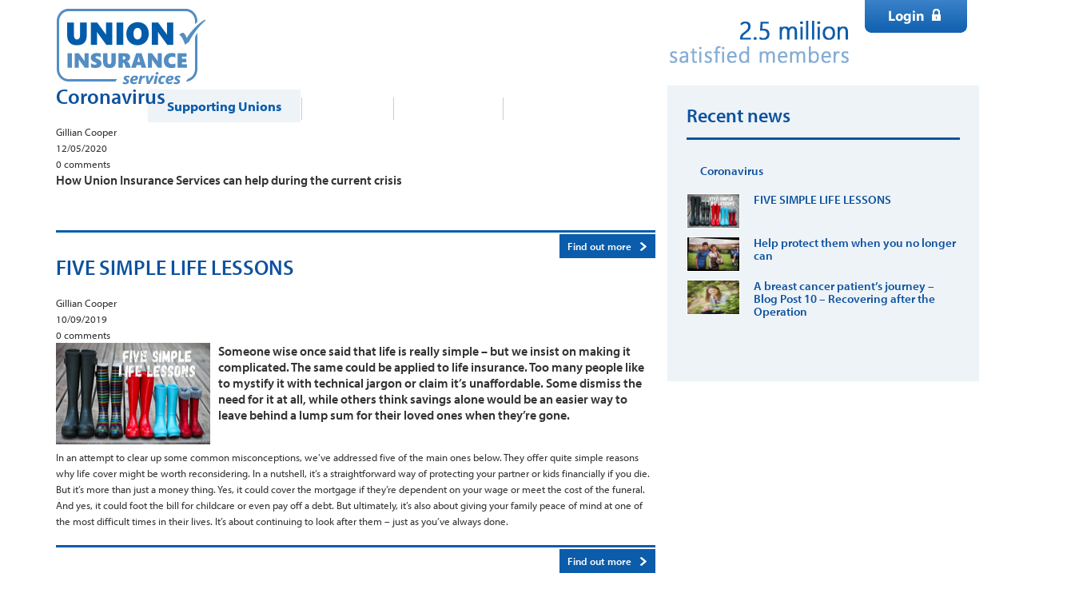

--- FILE ---
content_type: text/html; charset=UTF-8
request_url: https://www.unioninsurance.co.uk/supporting-unions/news/7/?pl=55
body_size: 7515
content:
<!DOCTYPE html PUBLIC "-//W3C//DTD XHTML 1.0 Strict//EN" "http://www.w3.org/TR/xhtml1/DTD/xhtml1-strict.dtd">
<html xmlns="http://www.w3.org/1999/xhtml" xml:lang="en" lang="en">
<head>
<meta content="text/html; charset=utf-8" http-equiv="Content-Type" />
<title>Union Insurance Services | Newsroom | News</title>
<meta name="google-site-verification" content="N2cwhswKKZq65hyiitbooM_VUrVf76Mo-RoXUFdls48" />
<meta name="viewport" content="width=device-width, initial-scale=1.0">
<meta name="google-site-verification" content="BgBmuIK6MvgVLEt2jf67FgeeirZYYq21Ov6TZf1FFhY" />
<link href="https://maxcdn.bootstrapcdn.com/bootstrap/3.4.1/css/bootstrap.min.css" media="screen" rel="stylesheet" type="text/css" />
<link href="https://maxcdn.bootstrapcdn.com/bootstrap/3.4.1/css/bootstrap-theme.min.css" media="screen" rel="stylesheet" type="text/css" />
<link href="/favicon.ico" rel="icon" />
<link href="/styles/base/jquery-ui-1.8.16.custom.css" media="screen" rel="stylesheet" type="text/css" />
<link href="/styles/screen.css?20151209" media="screen" rel="stylesheet" type="text/css" /><script type="text/javascript">
    //<![CDATA[
            <!-- Code before GA tracking -->
        //<![CDATA[
        //Add onClick _link to all <a> elements on page where href contains unioninsurance.co.uk
        var link = document.links;
        for (var i=0, max=link.length; i < max; i++){
        var href = link[i].href;
        if(href.indexOf('unioninsurance.co.uk') > -1){
        link[i].onclick = function(){
        _gaq.push(['_link', this.href]);
        return false;
        }
        }
        }
        //Add onSubmit _linkByPost to all <form> elements on page where action contains unioninsurance.co.uk
        var forms = document.getElementsByTagName("form");
        for(var i=0; i < forms.length;i++){
        var action = forms[i].getAttribute('action');
        if(action.indexOf('unioninsurance.co.uk') > -1){
        forms[i].setAttribute("onSubmit","_gaq.push(['_linkByPost', this]");
        }
        }
        //]]>
        <!-- Google Analytics Tracking Code -->
        //<![CDATA[
        var _gaq = _gaq || [];
        _gaq.push(['_setAllowLinker', true]);
        _gaq.push(['_setDomainName', 'unioninsurance.co.uk']);
        _gaq.push(['_addIgnoredRef', 'unioninsurance.co.uk']);
        _gaq.push(["_setAccount", "UA-43112459-1"]);
        _gaq.push(["_trackPageview"]);
        (function() {
        var ga = document.createElement("script");
        ga.type = "text/javascript"; ga.async = true;
        ga.src = ('https:' == document.location.protocol ? 'https://' : 'http://') + 'stats.g.doubleclick.net/dc.js';
        var s = document.getElementsByTagName("script")[0];
        s.parentNode.insertBefore(ga, s);
        })();
        //]]>
        
        (function(h,o,t,j,a,r){h.hj=h.hj||function(){(h.hj.q=h.hj.q||[]).push(arguments)};
        h._hjSettings={hjid:379776,hjsv:6};
        a=o.getElementsByTagName('head')[0];
        r=o.createElement('script');
        r.async=1;
        r.src=t+h._hjSettings.hjid+j+h._hjSettings.hjsv;
        h.integrity='sha384-dTcXcAFOK8SbDYoWHdO91S3OSRWEX2VqiQLeJbEH5xprR6CR9YUZ9C9/7E5rpxb8';
        h.crossorigin="anonymous";
        a.appendChild(r);
        })(window,document,'https://static.hotjar.com/c/hotjar-','.js?sv=');

        //]]>
</script>
<script type="text/javascript" src="https://d2hn7g0grqslzu.cloudfront.net/js/2.x.x/Pelorous.2.0.2.min.js"></script>
<script type="text/javascript" src="https://www.google.com/recaptcha/api.js"></script>
<script type="text/javascript" src="https://maxcdn.bootstrapcdn.com/bootstrap/3.4.1/js/bootstrap.min.js"></script>
<script type="text/javascript" src="https://cdn-cookieyes.com/client_data/9d0603b268fbfe4cc4bd774a/script.js"></script>
<script type="text/javascript" src="/external/corner/jquery.corner.js"></script>
<script type="text/javascript" src="/external/touch/touch.js"></script>
<script type="text/javascript" src="/external/cookies/jquery.cookies.js"></script>
<script type="text/javascript" src="/javascript/ext.js"></script>
<script type="text/javascript" src="/javascript/UnionProtect.js?v=20180928"></script>
<script type="text/javascript" src="//use.typekit.net/xoa2wnz.js"></script>
<script type="text/javascript" src="https://code.jquery.com/jquery-3.6.0.min.js"></script>
<script type="text/javascript" src="/external/Respond/respond.src.js"></script>
<script type="text/javascript">
    //<![CDATA[
    (function(w,d,s,l,i){w[l]=w[l]||[];w[l].push({'gtm.start':
new Date().getTime(),event:'gtm.js'});var f=d.getElementsByTagName(s)[0],
j=d.createElement(s),dl=l!='dataLayer'?'&l='+l:'';j.async=true;j.src=
'https://www.googletagmanager.com/gtm.js?id='+i+dl;f.parentNode.insertBefore(j,f);
})(window,document,'script','dataLayer','GTM-TLSPHSN');    //]]>
</script>
</head>
<body class="news-responsive news">
<div class="container news">
<div class="row">
<div class="header-column-left col-md-6 col-xs-4 col-sm-6">
<!-- Facebook Pixel Code -->
    <script>
    !function(f,b,e,v,n,t,s){if(f.fbq)return;n=f.fbq=function(){n.callMethod?
    n.callMethod.apply(n,arguments):n.queue.push(arguments)};if(!f._fbq)f._fbq=n;
    n.push=n;n.loaded=!0;n.version='2.0';n.queue=[];t=b.createElement(e);t.async=!0;
    t.src=v;s=b.getElementsByTagName(e)[0];s.parentNode.insertBefore(t,s)
    t.integrity='sha256-DqdLeA9xOitZngJtZKVpeeZs9Dgnu3wCvwv4KA2uWOM=';
    t.crossorigin="anonymous";}
    (window,document,'script','//connect.facebook.net/en_US/fbevents.js');

    fbq('init', '1634066746867328');
    fbq('track', "PageView");
    </script>
    <noscript><img height="1" width="1" style="display:none"
    src="https://www.facebook.com/tr?id=1634066746867328&ev=PageView&noscript=1"
    /></noscript>
<!-- End Facebook Pixel Code -->

    

<div id="header-column-left"> <!-- start header-column-left -->
    <div class="image">
        <a href="/">
            <img class="image" src="/images/brands/union/union_logo.png" alt="Logo" />
        </a>
    </div>
</div> <!-- end header-column-left -->
</div>
<div class="header-column-right col-md-6 col-xs-4 col-sm-6">

<script type="text/javascript">
//<![CDATA[
var liveSite = true;
//]]>
</script>

<div id="header-column-right"> <!-- start header-column-right -->
    <div class="header-with-button">
        <div class="snippet-login">
            <a href="https://secure.unioninsurance.co.uk/login.do" rel="noopener" target="_blank"><img class="image" src="/images/brands/union/login.png" alt="Login" /></a>
        </div>

        <div class="brand-logo">
                            <img class="image" src="/images/brands/union/union_brand.png?" />
                    </div>
    </div>
</div>
</div>
</div>
<div class="row">
<div class="header-menu col-md-col-md-12">

<div id="header-menu" class=""> <!-- start header-menu -->

    
    <div class="menu">
        <ul class="level1"> <!-- LEVEL1 start -->
                                                                                                            
                
                                                <li class="    hasSubmenu">
                                            <a href="/products/">Products</a>
                                                                <ul class="level2"> <!-- LEVEL2 start -->
                                                                                                                                                                                                                                                                                                                                                                                                                                                                                                                            
                                
                                    <li class=" ">
                                        <a href="/products/accident-protection-plan/">Accident Protection Plan</a>
                                    </li>

                                                                                                                                                                                                                                                                                                                                                                                                                                                                                            
                                
                                    <li class=" ">
                                        <a href="/products/50-accident-cover/">50+ Accident Plan</a>
                                    </li>

                                                                                                                                                                                                                                                                                                                                                                                                                                                                                                                            
                                
                                    <li class=" ">
                                        <a href="/products/health-cashplan/">Health Cash Plan</a>
                                    </li>

                                                                                                                                                                                                                                                                                                                                                                                                                                                                                                                            
                                
                                    <li class=" ">
                                        <a href="/products/income-protection/">Income Protection</a>
                                    </li>

                                                                                    </ul> <!-- LEVEL2 end -->
                                    </li>
                                                                                                                                                                            
                
                                                <li class=" selected  selected  hasSubmenu">
                                            <a href="/supporting-unions/">Supporting Unions</a>
                                                                <ul class="level2"> <!-- LEVEL2 start -->
                                                                                                                                                                                                                                                                                                                                                                                                                                                                                            
                                
                                    <li class="firstItem selected ">
                                        <a href="/supporting-unions/news/">Blog</a>
                                    </li>

                                                                                                                                                                                                                                                                                                                                                                                                                                                                                            
                                
                                    <li class=" ">
                                        <a href="/supporting-unions/tips-and-tools/">Tips &amp; Tools </a>
                                    </li>

                                                                                                                                                                                                                                                                                                                                                                                                                                                                                            
                                
                                    <li class="lastItem ">
                                        <a href="/supporting-unions/branch-materials/">Branch Materials </a>
                                    </li>

                                                    </ul> <!-- LEVEL2 end -->
                                    </li>
                                                                                            
                
                                                <li class="    ">
                                            <a href="/about-us/">About us</a>
                                                        </li>
                                                                                            
                
                                                <li class="  work-for-us  hasSubmenu">
                                            <a href="/work-for-us/">Work For Us</a>
                                                                <ul class="level2"> <!-- LEVEL2 start -->
                                                                                                                                                                                                                                                                                                                                                                                                                                                                                            
                                
                                    <li class="firstItem ">
                                        <a href="/work-for-us/">Why Work For Us</a>
                                    </li>

                                                                                                                                                                                                                                                                                                                                                                                                                                                                                            
                                
                                    <li class=" ">
                                        <a href="/work-for-us/jobs-london/">Jobs - London</a>
                                    </li>

                                                                                                                                                                                                                                                                                                                                                                                                                                                                                            
                                
                                    <li class="lastItem ">
                                        <a href="/work-for-us/jobs-wakefield/">Jobs - Wakefield</a>
                                    </li>

                                                    </ul> <!-- LEVEL2 end -->
                                    </li>
                                                                                            
                
                                                                                                
                
                                                <li class="   lastItem ">
                                            <a href="/help-and-support/">Help & Support</a>
                                                        </li>
                    </ul> <!-- LEVEL1 end -->
    </div>

    <div class="snippet-text">
        <img class="image" src="/images/brands/union/phone.png" alt="Call us" />
        <div class="label"></div>
    </div>

</div>
<div class="row">
<div class="pseudo-menu col-md-12">
</div>
</div>
</div>
</div>
<div class="row">
<div class="body col-md-8 col-sm-12">
<div id="overlay-dark"></div>
<div class="modal-content news-popup">
    <div class="modal-body">
        <button type="button" class="close" data-dismiss="modal" aria-label="Close">
            <span aria-hidden="true">&times;</span>
        </button>
        <div class="row">
            <div class="col-md-12 content">
                <img class="popup-img" src="/images/news/popup-icon.svg" />
                <h1 class="popup-title">
                    Want more like this?                </h1>
                <h2 class="popup-content">
                    <p>Sign up to receive more emails like this from Union Insurance Services. You can unsubscribe at any time.</p>                </h2>
                <form method="post">
                    <div class="input-group">
                        <input type="email" class="form-control width100 input-lg"
                               name="email" placeholder="Enter your email" required maxlength="80"/>
                        <input type="hidden" name="currentBrand" value="union"/>
                        <span class="input-group-btn">
                            <button type="button" class="btn btn-success btn-lg sign-up">SIGN UP</button>
                        </span>
                    </div>
                </form>
                <div class="popup-footer">
                    <p><p>By clicking "Sign Up" you are agreeing to the terms in our&nbsp;<a href="http://embignell.com/privacy-policy" target="_blank">Privacy Policy</a> which sets out how your personal information will be used.</p></p>
                </div>
            </div>
        </div>
    </div>
</div>
<div class="searchResults">
<div class="result firstItem">
<h2 class="title"><a href="/supporting-unions/news/covid-19-coronavirus-update/">Coronavirus</a></h2>
<div class="author">Gillian Cooper</div>
<div class="date">12/05/2020</div>
<div class="comments"><span class="commentNumber">0</span> <span class="commentText">comments</span></div>
<div class="sharethis"></div>
<div class="image"><a href="/supporting-unions/news/covid-19-coronavirus-update/"></a></div>
<div class="highlighted">How Union Insurance Services can help during the current crisis</div>
<div class="description"></div>
<div class="link"><a href="/supporting-unions/news/covid-19-coronavirus-update/">Find out more</a></div>
<div class="brandflag"></div>
</div>
<div class="result">
<h2 class="title"><a href="/supporting-unions/news/five-simple-life-lessons-2019-09-10/">FIVE SIMPLE LIFE LESSONS</a></h2>
<div class="author">Gillian Cooper</div>
<div class="date">10/09/2019</div>
<div class="comments"><span class="commentNumber">0</span> <span class="commentText">comments</span></div>
<div class="sharethis"></div>
<div class="image"><a href="/supporting-unions/news/five-simple-life-lessons-2019-09-10/"><img src="https://www.unioninsurance.co.uk/public/cms/178/358/55/8054/NxfuHJ_193x127.jpg?v=1" alt="Life advertorial.jpg" width="193" height="127" /></a></div>
<div class="highlighted">Someone wise once said that life is really simple &ndash; but we insist on making it complicated. The same could be applied to life insurance. Too many people like to mystify it with technical jargon or claim it&rsquo;s unaffordable. Some dismiss the need for it at all, while others think savings alone would be an easier way to leave behind a lump sum for their loved ones when they&rsquo;re gone. </div>
<div class="description">In an attempt to clear up some common misconceptions, we&rsquo;ve addressed five of the main ones below. They offer quite simple reasons why life cover might be worth reconsidering. In a nutshell, it&rsquo;s a straightforward way of protecting your partner or kids financially if you die. But it&rsquo;s more than just a money thing. Yes, it could cover the mortgage if they&rsquo;re dependent on your wage or meet the cost of the funeral. And yes, it could foot the bill for childcare or even pay off a debt. But ultimately, it&rsquo;s also about giving your family peace of mind at one of the most difficult times in their lives. It&rsquo;s about continuing to look after them &ndash; just as you&rsquo;ve always done.  </div>
<div class="link"><a href="/supporting-unions/news/five-simple-life-lessons-2019-09-10/">Find out more</a></div>
<div class="brandflag"></div>
</div>
<div class="result">
<h2 class="title"><a href="/supporting-unions/news/help-protect-them-when-you-no-longer-can/">Help protect them when you no longer can</a></h2>
<div class="author">Gillian Cooper</div>
<div class="date"></div>
<div class="comments"><span class="commentNumber">0</span> <span class="commentText">comments</span></div>
<div class="sharethis"></div>
<div class="image"><a href="/supporting-unions/news/help-protect-them-when-you-no-longer-can/"><img src="https://www.unioninsurance.co.uk/public/cms/178/358/55/7851/T8Z7xx_193x127.png?v=3" alt="Life AD.png" width="193" height="127" /></a></div>
<div class="highlighted">The things we do for love! Cheering from the side-lines when they&rsquo;re 6-0 down; overlooking the messy bedroom while they&rsquo;re cramming for exams; Justin Bieber concerts; shaking hands with their first boyfriend through gritted teeth; the &lsquo;taxi&rsquo; to swimming lessons twice a week; the packed lunches; and the after-school &lsquo;artwork&rsquo; we pin on our fridge doors...</div>
<div class="description">You look out for your loved ones every day. Maybe we can help keep up the good work when you&rsquo;re gone.</div>
<div class="link"><a href="/supporting-unions/news/help-protect-them-when-you-no-longer-can/">Find out more</a></div>
<div class="brandflag"></div>
</div>
<div class="result lastItem">
<h2 class="title"><a href="/supporting-unions/news/a-breast-cancer-patient-s-journey-blog-post-10-recovering-after-the-operation/">A breast cancer patient&rsquo;s journey &ndash; Blog Post 10 &ndash; Recovering after the Operation</a></h2>
<div class="author">Ruth Taylor</div>
<div class="date"></div>
<div class="comments"><span class="commentNumber">0</span> <span class="commentText">comments</span></div>
<div class="sharethis"></div>
<div class="image"><a href="/supporting-unions/news/a-breast-cancer-patient-s-journey-blog-post-10-recovering-after-the-operation/"><img src="https://www.unioninsurance.co.uk/public/cms/178/358/55/6934/9UAY8h_193x127.png?v=5" alt="RUTH_2.png" width="193" height="127" /></a></div>
<div class="highlighted">Ruth Taylor, 45, is a mum of two who was diagnosed with breast cancer back in May 2016. We are honoured to share her journey from initial diagnosis, informing her family, through to chemo and radiotherapy. She hopes to raise awareness and educate others about breast cancer, while firmly kicking cancer back where it belongs. This is the tenth instalment in her guest blog.</div>
<div class="description">The next thing I recall was waking up in a fairly large room and being aware of a number of medical staff near me. They asked if I could hear them and if I was feeling sick. I soon started to come round properly and I was taken from the recovery room back to the ward and my room. I remember them telling me that I had been given morphine for the pain while I was still under anaesthetic and once that wore off they would give me other painkillers to keep me as comfortable as possible.</div>
<div class="link"><a href="/supporting-unions/news/a-breast-cancer-patient-s-journey-blog-post-10-recovering-after-the-operation/">Find out more</a></div>
<div class="brandflag"></div>
</div>
<div class="pagination">
<span class="disabled previous">Previous</span> | <span class="page current">1</span> | <a class="page" href="/supporting-unions/news/2/?pl=55&sc=21181">2</a> | <a class="page" href="/supporting-unions/news/3/?pl=55&sc=21181">3</a> | <a class="page" href="/supporting-unions/news/4/?pl=55&sc=21181">4</a> | <a class="page" href="/supporting-unions/news/5/?pl=55&sc=21181">5</a> | <a class="page" href="/supporting-unions/news/6/?pl=55&sc=21181">6</a> | <a class="page" href="/supporting-unions/news/7/?pl=55&sc=21181">7</a> | <a class="page" href="/supporting-unions/news/8/?pl=55&sc=21181">8</a> | <a class="page" href="/supporting-unions/news/9/?pl=55&sc=21181">9</a> | <a class="page" href="/supporting-unions/news/10/?pl=55&sc=21181">10</a> | <a href="/supporting-unions/news/2/?pl=55&sc=21181" class="next" rel="next">Next &gt;</a></div>
</div>
<div class="sharethis hidden">
<div class="snippet-share">
<div class="sharethis">
Share: 

<a target="_blank" href="http://www.facebook.com/share.php?u=SHARE-URL-ENCODED">
<img id="fb_sharethis" src="/images/news/headers/facebook.png" alt="Share on Facebook" title="Share on Facebook" />
</a>

<a target="_blank" href="http://www.twitter.com/share?url=SHARE-URL-ENCODED">
<img id="tw_sharethis" src="/images/news/headers/twitter.png" alt="Share on Twitter" title="Share on Twitter" />
</a>
</div>
</div>
<div class="snippet-x">
<div class="text">
x
</div>
</div>
</div>
<div class="listing-basics hidden">
<div class="snippet-icon">
<img class="icon" src="https://www.unioninsurance.co.uk/public/cms/178/358/108/119/wxmT7P_web.png" width="46" height="30" alt="news_icon.png" />

</div>
<div class="snippet-highlighted">
<div class="text">
<p>Find out what the latest insurance news and industry developments mean for you and your money.</p>
</div>
</div>
<div class="snippet-introduction">
<div class="text">
<p>We'll also keep you up to date with company happenings and special offers.</p>
</div>
</div>
<div class="snippet-image"></div><div class="snippet-section-title"></div>
<div class="snippet-listing-position"></div>
</div>
<div class="cmsListings">
<div class="listingItem firstItem">
<h2 class="title"><a href="/supporting-unions/news/a-breast-cancer-patient-s-journey-blog-post-6-results-2017-01-19-5/">A breast cancer patient's journey - Blog Post 6 - “Results”</a></h2>
<div class="author">Ruth Taylor</div>
<div class="category"></div>
<div class="date"></div>
<div class="comments"><span class="commentNumber">0</span> <span class="commentText">comments</span></div>
<div class="sharethis"></div>
<div class="image"><a href="/supporting-unions/news/a-breast-cancer-patient-s-journey-blog-post-6-results-2017-01-19-5/"><img src="https://www.unioninsurance.co.uk/public/cms/178/358/55/6454/Ab9INz_193x127.jpg?v=6" alt="Leaflets.jpg" /></a></div>
<div class="highlighted">Ruth Taylor, 45, is a mum of two who was diagnosed with breast cancer back in May 2016. We are honoured to share her journey from initial diagnosis, informing her family, through to chemo and radiotherapy. She hopes to raise awareness and educate others about breast cancer, while firmly kicking cancer back where it belongs. This is the sixth instalment in her guest blog.</div>
<div class="description">He asked me if I had any questions about the cancer or any other concerns about my general health.  He reassured me that what I had been told today was a huge amount to take in and that I would be bound to think of things after, that I would want to find out more about or go over again and that Fiona would be able to provide me with all the support I needed.</div>
<div class="link"><a href="/supporting-unions/news/a-breast-cancer-patient-s-journey-blog-post-6-results-2017-01-19-5/">Find out more</a></div>
<div class="brandflag"></div>
</div>
<div class="listingItem">
<h2 class="title"><a href="/supporting-unions/news/ruth-taylor-45-is-a-mum-of-two-who-was-diagnosed-with-breast-cancer-back-in-may-2016-we-were-honoured-to-share-her-journ/">A breast cancer patient's journey - introducing #RuthsJourney</a></h2>
<div class="author">Ruth Taylor</div>
<div class="category"></div>
<div class="date"></div>
<div class="comments"><span class="commentNumber">0</span> <span class="commentText">comments</span></div>
<div class="sharethis"></div>
<div class="image"><a href="/supporting-unions/news/ruth-taylor-45-is-a-mum-of-two-who-was-diagnosed-with-breast-cancer-back-in-may-2016-we-were-honoured-to-share-her-journ/"><img src="https://www.unioninsurance.co.uk/public/cms/178/358/55/6114/W0vwW4_193x127.jpg?v=20" alt="2016.09.13 Ruth Cold Cap - Chemo day 1 - Copy.jpg" /></a></div>
<div class="highlighted">Ruth Taylor, 45, is a mum of two who was diagnosed with breast cancer back in May 2016. We are honoured to share her journey from initial diagnosis, informing her family, through to chemo and radiotherapy. She hopes to raise awareness and educate others about breast cancer, while firmly kicking cancer back where it belongs. </div>
<div class="description">Where do I start?  I suppose the best place would be at the beginning, but in my true disorganised style I am starting this 5 months later, so I am part way through “my journey”, but I made some notes of key dates and milestones and I have been told I have the memory of an elephant, not for useful stuff like who are the presenters of The Great British Bake Off, but for things like “she said that” and “that made me feel like this”.</div>
<div class="link"><a href="/supporting-unions/news/ruth-taylor-45-is-a-mum-of-two-who-was-diagnosed-with-breast-cancer-back-in-may-2016-we-were-honoured-to-share-her-journ/">Find out more</a></div>
<div class="brandflag"></div>
</div>
<div class="listingItem">
<h2 class="title"><a href="/supporting-unions/news/a-breast-cancer-patient-s-journey-blog-post-6-results-2017-01-19-1/">A breast cancer patient's journey &ndash; Blog Post 6 &ndash; “Results”</a></h2>
<div class="author">Ruth Taylor</div>
<div class="category"></div>
<div class="date"></div>
<div class="comments"><span class="commentNumber">0</span> <span class="commentText">comments</span></div>
<div class="sharethis"></div>
<div class="image"><a href="/supporting-unions/news/a-breast-cancer-patient-s-journey-blog-post-6-results-2017-01-19-1/"><img src="https://www.unioninsurance.co.uk/public/cms/178/358/55/6449/yWfBfm_193x127.jpg?v=3" alt="Leaflets.jpg" /></a></div>
<div class="highlighted">Ruth Taylor, 45, is a mum of two who was diagnosed with breast cancer back in May 2016. We are honoured to share her journey from initial diagnosis, informing her family, through to chemo and radiotherapy. She hopes to raise awareness and educate others about breast cancer, while firmly kicking cancer back where it belongs. This is the sixth instalment in her guest blog.</div>
<div class="description">He asked me if I had any questions about the cancer or any other concerns about my general health.  He reassured me that what I had been told today was a huge amount to take in and that I would be bound to think of things after, that I would want to find out more about or go over again and that Fiona would be able to provide me with all the support I needed.</div>
<div class="link"><a href="/supporting-unions/news/a-breast-cancer-patient-s-journey-blog-post-6-results-2017-01-19-1/">Find out more</a></div>
<div class="brandflag"></div>
</div>
<div class="listingItem lastItem">
<h2 class="title"><a href="/supporting-unions/news/a-breast-cancer-patient-s-journey-blog-post-10-recovering-after-the-operation/">A breast cancer patient&rsquo;s journey &ndash; Blog Post 10 &ndash; Recovering after the Operation</a></h2>
<div class="author">Ruth Taylor</div>
<div class="category"></div>
<div class="date"></div>
<div class="comments"><span class="commentNumber">0</span> <span class="commentText">comments</span></div>
<div class="sharethis"></div>
<div class="image"><a href="/supporting-unions/news/a-breast-cancer-patient-s-journey-blog-post-10-recovering-after-the-operation/"><img src="https://www.unioninsurance.co.uk/public/cms/178/358/55/6934/9UAY8h_193x127.png?v=5" alt="RUTH_2.png" /></a></div>
<div class="highlighted">Ruth Taylor, 45, is a mum of two who was diagnosed with breast cancer back in May 2016. We are honoured to share her journey from initial diagnosis, informing her family, through to chemo and radiotherapy. She hopes to raise awareness and educate others about breast cancer, while firmly kicking cancer back where it belongs. This is the tenth instalment in her guest blog.</div>
<div class="description">The next thing I recall was waking up in a fairly large room and being aware of a number of medical staff near me. They asked if I could hear them and if I was feeling sick. I soon started to come round properly and I was taken from the recovery room back to the ward and my room. I remember them telling me that I had been given morphine for the pain while I was still under anaesthetic and once that wore off they would give me other painkillers to keep me as comfortable as possible.</div>
<div class="link"><a href="/supporting-unions/news/a-breast-cancer-patient-s-journey-blog-post-10-recovering-after-the-operation/">Find out more</a></div>
<div class="brandflag"></div>
</div>
<div class="pagination">
<a href="/supporting-unions/news/6/?pl=55" class="previous" rel="prev">&lt; Previous</a> | <a class="page" href="/supporting-unions/news/3/?pl=55">3</a> | <a class="page" href="/supporting-unions/news/4/?pl=55">4</a> | <a class="page" href="/supporting-unions/news/5/?pl=55">5</a> | <a class="page" href="/supporting-unions/news/6/?pl=55">6</a> | <span class="page current">7</span> | <a class="page" href="/supporting-unions/news/8/?pl=55">8</a> | <a class="page" href="/supporting-unions/news/9/?pl=55">9</a> | <a class="page" href="/supporting-unions/news/10/?pl=55">10</a> | <a class="page" href="/supporting-unions/news/11/?pl=55">11</a> | <a class="page" href="/supporting-unions/news/12/?pl=55">12</a> | <a href="/supporting-unions/news/8/?pl=55" class="next" rel="next">Next &gt;</a></div>
</div>
</div>
<div class="sidebar col-md-4 hidden-xs col-sm-12 hidden-sm">
<div class="searchResults">
<h1 class="title">Recent news</h1>
<div class="result firstItem">
<div class="image"><a href="/supporting-unions/news/covid-19-coronavirus-update/"></a></div>
<h2 class="title"><a href="/supporting-unions/news/covid-19-coronavirus-update/">Coronavirus</a></h2>
<div class="brandflag"></div>
</div>
<div class="result">
<div class="image"><a href="/supporting-unions/news/five-simple-life-lessons-2019-09-10/"><img src="https://www.unioninsurance.co.uk/public/cms/178/358/55/8054/NxfuHJ_67x44.jpg?v=1" alt="Life advertorial.jpg" width="67" height="44" /></a></div>
<h2 class="title"><a href="/supporting-unions/news/five-simple-life-lessons-2019-09-10/">FIVE SIMPLE LIFE LESSONS</a></h2>
<div class="brandflag"></div>
</div>
<div class="result">
<div class="image"><a href="/supporting-unions/news/help-protect-them-when-you-no-longer-can/"><img src="https://www.unioninsurance.co.uk/public/cms/178/358/55/7851/T8Z7xx_67x44.png?v=3" alt="Life AD.png" width="67" height="44" /></a></div>
<h2 class="title"><a href="/supporting-unions/news/help-protect-them-when-you-no-longer-can/">Help protect them when you no longer can</a></h2>
<div class="brandflag"></div>
</div>
<div class="result lastItem">
<div class="image"><a href="/supporting-unions/news/a-breast-cancer-patient-s-journey-blog-post-10-recovering-after-the-operation/"><img src="https://www.unioninsurance.co.uk/public/cms/178/358/55/6934/9UAY8h_67x44.png?v=5" alt="RUTH_2.png" width="67" height="44" /></a></div>
<h2 class="title"><a href="/supporting-unions/news/a-breast-cancer-patient-s-journey-blog-post-10-recovering-after-the-operation/">A breast cancer patient&rsquo;s journey &ndash; Blog Post 10 &ndash; Recovering after the Operation</a></h2>
<div class="brandflag"></div>
</div>
</div>
</div>
</div>
<div class="row">
<div class="footer col-md-12">
<div class="footer-common">
<div class="header-text">
<p>Union Insurance Services is a trading name of Union Income Benefit Holdings Ltd (UIB) who are authorised and regulated by the Financial Conduct Authority to distribute&nbsp;non-investment insurance products, register number 307575. This can be checked on the FCA website: <a href="http://www.fca.org.uk/" target="_blank" rel="noreferrer" rel="noopener">www.fca.org.uk</a> .</p>
</div>
</div>
<ul class="menu level1">
<li class="selected  firstItem"  role="presentation"><a role="menuitem" href="/">Home</a>
</li>
<li  role="presentation"><a role="menuitem" href="/products/">Products</a>
</li>
<li  role="presentation"><a role="menuitem" href="/about-us/">About Us</a>
</li>
<li  role="presentation"><a role="menuitem" href="/help-and-support/">Contact Us</a>
</li>
<li  role="presentation"><a role="menuitem" href="/privacy-policy/">Privacy Policy</a>
</li>
<li  role="presentation"><a role="menuitem" href="/cookie-policy/">Cookie Policy</a>
</li>
<li class=" lastItem"  role="presentation"><a role="menuitem" href="/site-map/">Sitemap</a>
</li>
</ul>

<div class="social-icons">
    <div class="snippet-social-icons">
        <ul class="social-icons">
            <li class="firstItem">
                <a
                    target="_blank"
                    href="http://www.facebook.com/pages/Union-Protect/326573177463679"
                    rel="noreferrer"
                >
                    <img
                        alt="3qmURj.jpg"
                        src="https://www.unioninsurance.co.uk/public/cms/178/358/15069/1361/OXQzeV_web.jpg?v=8"
                        class="image"
                    >
                </a>
            </li>
            <li class=" lastItem">
                <a
                    target="_blank"
                    href="https://twitter.com/union_insurance"
                    rel="noreferrer"
                >
                    <img
                        alt="XMulPz.jpg"
                        src="https://www.unioninsurance.co.uk/public/cms/178/358/15069/1361/KQKAkw_web.jpg?v=8"
                        class="image"
                    >
                </a>
            </li>
        </ul>
    </div>
</div>


</div>

                <div class="row">
<div class="copyright col-md-12">
<div class="footer-contact">
<div class="contact-info">
<p>Registered in England No.03877610 Registered Office: 14th Floor, 33 Cavendish Square, London W1G 0PW</p>
</div>
<div class="copyright">
<p>&copy; Union Income Benefit 2022</p>
</div>
</div>

</div>
</div>
</div>
</div>
</div>
</body>
</html>


--- FILE ---
content_type: text/css
request_url: https://www.unioninsurance.co.uk/styles/screen.css?20151209
body_size: 22206
content:
/* html common */
@font-face {
    font-family: "ABeeZee Regular";
    src: url("./fonts/ABeeZee-Regular.ttf");
}

@font-face {
    font-family: "ABeeZee Italic";
    src: url("./fonts/ABeeZee-Italic.ttf");
}

body strong{font-weight: 900;}
body.popup { background: none !important; padding:10px; }
body.popup .sidebar-element.quick-quote { margin: 0 !important; }
a#uib-privacy-policy {font-weight: bold;}

body {
font: 13px/1.231 "myriad-pro", arial,helvetica,clean,sans-serif;
margin: 0 auto;
}

body.IE8{
    font: 13px/1.231 arial,helvetica,clean,sans-serif;
}

h1, h2, h3 {
margin-top: 0px;
}

#doc3 {
margin: auto;
width: 1170px;
}

label {
    display: inline-block;
    margin-bottom: 0px;
    font-weight: normal;
    font-size: 15px;
}

.hbic {
    display: none;
}

#quoteFormMobile,
#quoteForm label {
font-size: 13px;
}

* { zoom: 1 ; }
.clear { clear: both; margin: 0 !important; border: none !important;}
#sidebar > div.clear{border: none !important;}
.clone {display: none;}
.clone-tablet{display: none !important;}

.clone.info-popover{display: none !important; z-index:}

input.tiny { width: 50px !important; }
.homepage-fixed-right-menu .snippet-image{position: absolute; top: 25px; left: -30px;}
.hidden { display: none; }
.semi-bold { font-weight: 600; }
a { text-decoration: none; color: #0E52A0; cursor: pointer;}

a:hover, a:focus {
text-decoration: none;
}

ul {
    padding: 0;
    list-style: none;
}

.pseudo-menu li.selected a { color: #000;}

.inline-block { display: inline-block; zoom: 1; *display: inline; _height: 30px; vertical-align: top; }
.inline-block-childs > * > * {
zoom: 1;
min-height: 131px;
vertical-align: middle;
text-align: left;
}

.relative { position:relative; }
.alt-center { text-align:center; }
.info-icon { float: right; position: absolute; right: 0; top: 5px; }
.female-cancer-cover .info-icon  { right: -5px; top: 0px;}

.content .ui-tabs-panel a,
.title-introduction a,
a.link { color: #2857A9; }
#quoteFormMobile .premium-info a.link,
#quoteForm .premium-info a.link {border-bottom: 1px dashed #2857A9;}
/* custom css */
.align-image-left { float: left; margin-right: 20px; }
.align-image-right {float: right; margin-left: 20px; }

#accordion h2 { margin-bottom: 0 !important; }
.homepage-responsive h2 { font-size: 24px; font-weight: 600; margin-bottom: 20px; }
#tab-faqs h2 { margin-bottom: 0px !important; }
.title-intoduction h2{ margin-bottom: 20px; }

[class*="-responsive"]  strong
 { font-weight: bold; font-size: 20px; }
 [class*="-responsive"]  h3{
 font-weight: bold;
font-size: 16px;

 }
 .news-responsive strong {font-size:inherit !important;}

[class*="jobs-responsive"] .body p,
[class*="jobs-responsive"] .body p strong,
[class*="jobs-responsive"] .body table strong{
    font-size: inherit;
}

[class*="-responsive"]  h2 { font-size: 24px;
font-weight: 600;
margin-bottom: 20px; }

[class*="-responsive"]  .snippet-introduction,
[class*="-responsive"]  .snippet-content,
[class*="-responsive"]  .introduction,
[class*="-responsive"]  .messages ul { color: #333333; font-size: 14px; line-height: 20px; }

[class*="-responsive"]  .snippet-introduction,
[class*="-responsive"]  .snippet-content p,
[class*="-responsive"]  .introduction p { margin-bottom: 25px; }

[class*="-responsive"]  #sidebar p { margin-bottom: 20px; }

[class*="-responsive"] .introduction ul li { padding-left: 25px; list-style: none; background: url("/images/layout/li-bullet.png") no-repeat center left; margin-bottom: 10px;}

[class*="-responsive"] .introduction strong{font-size: 15px;}

[class*="-responsive"] .introduction h2 strong{
    font-weight: bold;
font-size: 30px;
color: #0D549F;
margin-bottom: 30px;
display: block;
}

/* Cookies info */
#cookie-text { position: fixed;
width: 100%;
z-index: 9999;
bottom: 0px;
height: 140px;
background: url("/images/homepage/cookies_page2_left.jpg") no-repeat bottom left, url("/images/homepage/cookies_page2_right.jpg") no-repeat bottom right;
background-size: 41.80% 100%, 58.25% 110%;}
#acceptCookies{
    width: 100% !important;
    bottom: -1px;
}
a#acceptCookies{/*display: block; width: 150px; height: 34px; position: relative; top: 106px; left: 245px;*/}
#cookie-inner{ background: url("/images/homepage/cookies_page2.jpg") no-repeat;
background-size: 768px 140px;
height: 100%;
background-position-x: center;
background-position-y: bottom;
width: 768px;
margin: auto;}

#cookie-info { background: black; color: white; padding: 11px; position: fixed; width: 100%; z-index: 9999; bottom: 0px; line-height: 1.3em; }
#cookie-info a { color: white; font-weight: bold; text-decoration: underline; }


/* common sections */

.jobs-responsive .covered-tab-content table td{vertical-align: top;}

#header div.header-with-button,
#header-menu,
#bd,
.footer div.menu,
#hd{ width: 100%; margin: 0 auto; }

.wrap-header{
    height: 123px;
}
.pseudo-menu > ul{ width: 100%; margin: 0px; position: relative; left: 10px; }

#brand-info{
    color: white;
    background: #0c5dac;
    padding: 20px;
    z-index: 1000;
    margin: auto;
    border-top: 2px white solid;
    border-bottom: 2px white solid;
    border-right: 2px white solid;
    border-left: 2px white solid;
    -webkit-border-bottom-left-radius: 3px;
    -moz-border-radius-bottomright: 3px;
    -moz-border-radius-bottomleft: 3px;
    border-bottom-right-radius: 3px;
    border-bottom-left-radius: 3px;
    text-align: justify;
    position: fixed;
    bottom: 60px;
    width: 350px;
    right: 0px;
    z-index: 999999;
}
#bd .btn1{bottom: 196px; right: 378px; z-index: 9999999; position: fixed;}

.pcs .work-for-us,
.usdaw .work-for-us,
.unite .work-for-us,
.poa .work-for-us,
.cwu .work-for-us,
.rmt .work-for-us,
.bfawu .work-for-us,
.unison .work-for-us,
.gmb .work-for-us{
    display: none;
}

/* fixed Right Menu */

#doc3 .homepage-fixed-right-menu{
    position: fixed;
    width: 475px;
    z-index: 100;
    background: grey;
    top: 195px;
    right: 0px;
    border: 2px solid;
    padding: 10px;
}

.section-links{
    height: auto;
    position: relative;
    width: 100%;
    margin-top: 30px;
}
.homepage-responsive { margin: auto 0;}
/* #hd { background-color: #EEF3F7; height:120px; } */
/* #hd > * { display: inline; } */

div.page-title h1.title,
div.title-introduction h1.title { font-weight: bold; font-size: 30px; color: #0D549F; margin-bottom:30px; }

.messages ul { margin-top: 20px; line-height: 22px; }
.messages ul.errors { color: red !important; }
.messages ul.success { color: green !important; }
.messages ul.info { color: yellow; }

#commentsDiv .messages ul.info { color: #000; }

/* tool-tip-container */
#tool-tip-container { text-align:left; padding:15px; width: 160px; border: 1px solid #777; background: #f4f4f4; font-size: 13px; border-top-left-radius: 10px; border-top-right-radius: 10px; border-bottom-left-radius: 10px; border-bottom-right-radius: 10px; }
#tool-tip-container .header { font-size: 14px; font-weight: 600; margin-bottom: 27px; }
#tool-tip-container .body { line-height: 18px; }
#tool-tip-container .body ul { margin-top: 10px; }
#tool-tip-container .body li { list-style: circle; margin-left: 10px; }

/* Header - Menu */
.header-column-menu{display: none;}
#hd { height: 47px; margin-bottom: 0px; position: relative; margin-bottom: 50px;}

#header-column-right { top: 0; text-align: right; right: 0px; display: table; height: 100px; float: right; }
#header-column-right .header-with-button{width: 400px;}
#header-column-right .header-with-button .snippet-login{float: right;}
#header-column-right .header-with-button .brand-logo{float: right;
position: relative;
top: 15px;
right: 20px;}
#header-column-right .brand-logo img { max-height: 85px; }
#header-column-left img.image { max-height: 100px; float: left; margin-top: 10px;}
#header-menu .snippet-text {
    position: relative;
    font-weight: bold;
    font-size: 38px;
    float: right;
    margin-top: 0px;
    padding-top: 0px;
    display: table;
    right: 14px;
}
#header-menu .snippet-text img { position: absolute; top: 6px; left: -40px; }
#header-menu .snippet-text .label {
    display: table;
    margin-top: 8px;
    line-height: 25px;
    font-size: 100%;
    padding: 0px;
}
#header-menu div.menu { float: left; margin-left: 15px;}

.pseudo-menu { display: none; }
.pseudo-menu ul.level2 > li { background: url('/images/layout/submenu-divider.png') no-repeat right center; }
.pseudo-menu ul.level2 > li:last-child { background: none; }
.pseudo-menu { position: absolute; top: 55px; text-align: left;}
.pseudo-menu *{ font-size: 14px; font-weight: bold; }
.pseudo-menu li.selected * { font-size: 18px; !important }
.pseudo-menu a.current,
.pseudo-menu a.hovered{ color: #739AC3 }
.pseudo-menu ul.level2 { clear: both; display: block; }
.pseudo-menu ul.level2 li { display: inline-flex; padding-right: 15px; padding-left: 15px; padding-top:4px; }
/*.pseudo-menu > ul:nth-child(2n) { margin-top:12px; }*/
/*.pseudo-menu > ul:nth-child(3n) { margin-top:12px; }*/

#header-menu,
#header-menu a { color: #FFFFFF; display: block; font-weight: bold; line-height: 100%; }
#header-menu { position: absolute;}
#header-menu a { padding: 0px 24px; }
#header-menu div.menu ul.level1 > li + li { background: url('/images/layout/submenu-divider.png') no-repeat; background-position: 0px 10px; }
#header-menu div.menu ul.level1 > li + li.hovered,
#header-menu div.menu ul.level1 > li + li.selected { background-image: none !important; }
#header-menu div.menu ul.level1 > li.hovered.hasSubmenu > a { padding-bottom: 11px; }
#header-menu div.menu ul.level1 > li { float: left; position: relative; height: 41px; padding-top: 7px; top: 5px; }
#header-menu div.menu ul.level1 > li > a { font-size: 17px; padding-top: 5px; padding-bottom: 6px; }
#header-menu div.menu ul.level1 > li.hovered,
#header-menu div.menu ul.level1 > li.selected { background-color: #eef3f7; }
#header-menu div.menu ul.level1 > li.hovered a,
#header-menu div.menu ul.level1 > li.selected a { color: #0b5cab; text-decoration: none;}
#header-menu div.menu ul.level1 > li a { color: white; text-decoration: none;}
#header-menu div.menu ul.level2 { background: #067CBC; display: none; position: absolute; top: 26px; width: 240px; z-index: 100; }
#header-menu div.menu ul.level2 > li > a { font-size: 16px; font-weight: bold; padding-bottom: 8px; padding-top: 8px; z-index: 60; }
#header-menu div.menu ul.level2 > li.border { background-color: #067CBC; height: 5px; }
#header-menu div.menu ul.level2 > li.border > span { display: block; height: 100%; }
#header-menu div.menu ul.level2 > li.border.hovered { background-color: #29B3E2; padding-left: 0 !important; }
#header-menu div.black-menu { float: right; }

/* Common - Social menu */

.footer .footer-social-icons li { display: inline-block; padding-right: 10px !important; margin: 0; padding: 0; }

/* Sidebars */
.sidebar-element,
#sidebar { width:100%; background: none;}
#sidebar .product-testimony{ margin-bottom:12px; font-size:17px;}
.sidebar-mobile .sidebar-element,
#sidebar > div,
.sidebar > div { display: block; background:#F4F4F4; margin-bottom: 30px; width: 100%; }
#sidebar .group-covered-tabs,
.sidebar .group-covered-tabs{display: none;}
.sidebar-mobile .sidebar-element h2,
#sidebar > div h2,
.sidebar > div h2 { margin-bottom: 30px; }
#body-clone #tab-faqs-clone h2{margin-bottom: 0;}
#sidebar .quick-quote,
.sidebar .quick-quote { padding: 0px !important; position: relative;}
#sidebar .call-to-action,
.sidebar .call-to-action {padding: 20px; }
#sidebar .call-to-action h2,
.sidebar .call-to-action h2 { font-weight: 600; font-size: 22px; }
#sidebar .call-to-action img.image,
.sidebar .call-to-action img.image { float: left; margin-right: 24px; margin-bottom: 10px; }
#sidebar .call-to-action .label,
.sidebar .call-to-action .label { font-size: 14px; line-height: 20px; margin-bottom: 22px; white-space: normal;}
#sidebar .quick-quote h2,
#sidebar .contact-box h2,
.sidebar .quick-quote h2,
.sidebar .contact-box h2,
#sidebar .special-call-to-action h2,
.sidebar .special-call-to-action h2 { color: white; font-weight: 600; font-size: 22px; height: 80px; text-align: center; line-height: 25px; margin-bottom: 0px !important; padding-top: 3px }
#sidebar .special-call-to-action p,
.sidebar .special-call-to-action p { line-height: 20px; color: #333; text-align: center;}
#sidebar .special-call-to-action .snippet-phone-number,
.sidebar .special-call-to-action .snippet-phone-number { padding-bottom: 20px; text-align: center; display: inline-table; width: 100%; }
#sidebar .special-call-to-action .snippet-phone-number img,
.sidebar .special-call-to-action .snippet-phone-number img { display: inline-block; vertical-align: middle; padding-top: 6px; margin-right: 12px; }
#sidebar .special-call-to-action .snippet-phone-number .text,
.sidebar .special-call-to-action .snippet-phone-number .text { color: #0B5CAB; font-size: 30px; font-weight: bold; display: inline-block; vertical-align: middle;}
.sidebar .call-to-action h2,
.sidebar .call-to-action .label{color: #0E52A0;}
.sidebar .call-to-action .label{font-weight: 400;}
.sidebar .call-to-action h2{font-weight: 900;}
.sidebar .call-to-action{
    -webkit-border-radius: 10px;
    -moz-border-radius: 10px;
    border-radius: 10px;
}
#sidebar .quick-quote h2{
  color: #FFFFFF;
  padding: 30px 10px;
  font-size: 22px;
  font-weight: 600;
  height: auto;
  line-height: 25px;
  margin-bottom: 0 !important;
  padding-top: 3px;
  text-align: center;
  margin-top: 0;
  background-size: cover;
}
.sidebar-message{
    color: #0E52A0;
    font-size:17px;
    font-weight:bold;
    background: none !important;
}
.plusInfo a{color: #333333; text-decoration: underline;}

.sidebar-mobile .sidebar-element h2{
    color: #FFFFFF;
    padding: 16% 2%;
    font-size: 22px;
    font-weight: 600;
    height: auto;
    line-height: 45px;
    margin-bottom: 0 !important;
    padding-top: 3px;
    text-align: center;
    margin-top: 0;
}
#sidebar .newsfeed-item h2,
#sidebar .apply-online h2,
#sidebar .quick-quote h2,
#sidebar .special-call-to-action h2,
#sidebar .free-insurance-signup-form h2 {
    color: #FFFFFF;
    padding: 8% 2%;
    font-size: 22px;
    font-weight: 600;
    height: auto;
    line-height: 25px;
    margin-bottom: 0 !important;
    padding-top: 3px;
    text-align: center;
    margin-top: 0;
}
#sidebar #hcp {
    text-align: center;
    font-size: 22px;
}
#sidebar #hcp span{
    padding: 3px 20px;
    background: #79B834;
    background: linear-gradient(#A8D64C, #79B834);
    color: white;
    border-radius: 4px;
}
#sidebar .benefits {
    position: relative;
    color: #0E52A0;
    font-size: 16px;
    margin: 10px 0;
}
#sidebar .female-cancer-cover .benefits {
    color: #c33d62;
    text-align: left;
    font-size: 15px;
}
#sidebar .female-cancer-cover .benefits .boldme {
    font-weight: 600;
    width: 223px;
    margin-left: 15px;
}
.female-cancer-cover #quoteForm .steps {
    background: url('/images/products/quick-quote-steps-pink.png') no-repeat;
}
#sidebar .quick-quote.female-cancer-cover h2 {
    background: url('/images/products/quote-desktop-bkg-pink.png') no-repeat center top;
}

#sidebar .call-us,
.sidebar-mobile .call-us {
    text-align: center;
    font-size: 17px;
}
#sidebar .call-us a.phoneNumberLink,
.sidebar-mobile .call-us a.phoneNumberLink {
    font-weight: 700;
    font-size: 23px;
}

@media screen and (min-width: 768px) and (max-width: 992px){
    #sidebar .female-cancer-cover .benefits {
        text-align: center;
    }
    #sidebar .female-cancer-cover .benefits .boldme {
        width: 100%;
        font-weight: 700;
    }
    #sidebar .female-cancer-cover.quick-quote h2 {
        background: url('/images/products/quote-tablet-bkg-pink.png') no-repeat center top;
        background-size: cover;
    }
}
#sidebar .female-cancer-cover #highlight-green {
    background: linear-gradient(#A8D64C, #79B834);
    margin-top: -46px;
    margin-left: 200px;
    color: white;
    font-size: 18px;
    padding: 5px;
    border-radius: 5px;
}
#sidebar .benefits .fa.tick {
    color: #79B834;
    float: left;
    margin: 0;
}
#sidebar .female-cancer-cover .benefits .fa.tick {
    margin-left: -5px;
}
#sidebar .female-cancer-cover .benefits i.fa.tick:after {
    content: '';
    margin-right: 5px;
}
/* Common - footer */
.footer { background-color: #eef3f7; padding-bottom: 20px; margin-top: 30px; }
.footer div.footer-common { padding: 20px; line-height: 20px; }
.footer div.footer-common .header-text { color: #333333; font-size: 13px; text-align: left;}
.copyright { color: white; font-size: 12px; padding: 12px; font-weight: bold; }
.copyright .footer-contact { display: table; }
.copyright .contact-info { float: left; }
.copyright .copyright { float: right; }
.footer .menu { position: relative; }
.footer .menu .level1 { float: left; width: 840px;}
.footer .menu .social-icons { float: right; position: absolute; right: 0; top: 5px; }
.footer .menu .social-icons li { border: none !important; }
.footer .menu li { display:inline; border-left: 1px solid; padding-left: 10px; padding-right: 10px; }
.footer .menu li.firstItem { border: none; padding-left: 0; }
.footer .menu li + li::before { padding: 0 10px; }
.menu.level1.container{text-align: left;}
.footer{background-color: #eef3f7; margin-top: 30px;}
.row.full-width{
    margin-left: 0px;
    margin-right: 0;
    position: absolute;
    width: 100%;
    left: 0px;
    right: 0px;
}

.row.full-width .row{width: 100%; margin-left: 0px;}

/* Homepage */

/** HOMEPAGE RESPONSIVE **/

.carousel{
    margin-bottom: 30px;
}

.carousel-control.left {
background: none;
position: absolute;
top: 30%;
left: 15px;
height: 34px;
    background:rgb(0,0,0);
    background: transparent\9;
    background:rgba(0,0,0,0.2);
    filter:progid:DXImageTransform.Microsoft.gradient(startColorstr=#33000000,endColorstr=#33000000);
    zoom: 1;
opacity: 1;
width: 28px;
border: 2px solid #bebebe;
-webkit-border-radius: 5px;
-moz-border-radius: 5px;
border-radius: 5px;
}

.carousel-control.right {
z-index: 99999;
background: none;
filter: none;
position: absolute;
opacity: 1;
top: 30%;
right: 15px;
height: 34px;
width: 28px;
border: 2px solid #bebebe;
-webkit-border-radius: 5px;
-moz-border-radius: 5px;
    background:rgb(0,0,0);
    background: transparent\9;
    background:rgba(0,0,0,0.2);
    filter:progid:DXImageTransform.Microsoft.gradient(startColorstr=#33000000,endColorstr=#33000000);
    zoom: 1;
}

.carousel-indicators {
    position: static;
    bottom: -90px;
    left: 0%;
    z-index: 15;
    width: 100%;
    padding-left: 0;
    margin:0;;
    text-align: center;
    list-style: none;
}

.carousel-indicators li {
display: block;
float: left;
text-indent: 0;
text-align: center;
width: 20%;
cursor: pointer;
background: #f4f4f4;
background: url([data-uri]…EiIGhlaWdodD0iMSIgZmlsbD0idXJsKCNncmFkLXVjZ2ctZ2VuZXJhdGVkKSIgLz4KPC9zdmc+);
background: -moz-linear-gradient(top, #f4f4f4 0%, #e7e7e7 100%);
background: -webkit-gradient(linear, left top, left bottom, color-stop(0%,#f4f4f4), color-stop(100%,#e7e7e7));
background: -webkit-linear-gradient(top, #f4f4f4 0%,#e7e7e7 100%);
background: -o-linear-gradient(top, #f4f4f4 0%,#e7e7e7 100%);
background: -ms-linear-gradient(top, #f4f4f4 0%,#e7e7e7 100%);
background: linear-gradient(to bottom, #f4f4f4 0%,#e7e7e7 100%);
filter: progid:DXImageTransform.Microsoft.gradient( startColorstr='#f4f4f4', endColorstr='#e7e7e7',GradientType=0 );border: none;
margin: 0;
border-radius: 0;
font-size: 15px;
font-weight: 600;
color: #0E52A0;
border-right: 1px solid #C0C0C0;
border-top: 1px solid #C0C0C0;
border-bottom: 1px solid #C0C0C0;
min-height: 95px;
}

.carousel-indicators li.active {
width: 20%;
cursor: pointer;
background: #0a5aa7;
background: url([data-uri]…EiIGhlaWdodD0iMSIgZmlsbD0idXJsKCNncmFkLXVjZ2ctZ2VuZXJhdGVkKSIgLz4KPC9zdmc+);
background: -moz-linear-gradient(top, #0a5aa7 0%, #00468a 100%);
background: -webkit-gradient(linear, left top, left bottom, color-stop(0%,#0a5aa7), color-stop(100%,#00468a));
background: -webkit-linear-gradient(top, #0a5aa7 0%,#00468a 100%);
background: -o-linear-gradient(top, #0a5aa7 0%,#00468a 100%);
background: -ms-linear-gradient(top, #0a5aa7 0%,#00468a 100%);
background: linear-gradient(to bottom, #0a5aa7 0%,#00468a 100%);
filter: progid:DXImageTransform.Microsoft.gradient( startColorstr='#0a5aa7', endColorstr='#00468a',GradientType=0 );
color: #FFF;
}

.carousel-inner>.item>img, .carousel-inner>.item>a>img {
margin-left: 25px;
}

.carousel-indicators li.firstSlide{
    -webkit-border-bottom-left-radius: 10px;
    -moz-border-radius-bottomleft: 10px;
    border-bottom-left-radius: 10px;
    border-left: 1px solid #C0C0C0;
}

.carousel-indicators li a{
    width: 100%;
    display: block;
    padding: 10px 4px;
    text-decoration: none;
    color: #0E52A0;
}

.carousel-indicators li.active a{
    color: #fff;
}

.carousel-indicators li.lastSlide{
    -webkit-border-bottom-right-radius: 10px;
    -moz-border-radius-bottomright: 10px;
    border-bottom-right-radius: 10px;
}

.carousel-caption {
position: absolute;
right: 0;
top: 0px;
left: 50%;
width: 50%;
bottom: 0px;
z-index: 10;
padding: 0;
color: #fff;
text-align: left;
text-shadow:none;
color: #0B5CAB;
}

.IE8 .carousel .carousel-caption-title{
    font-size: 25px;
}
.carousel .carousel-caption-title{
    font-size: 31px;
font-weight: 700;
margin-bottom: 15px;
}

.carousel .carousel-caption-text ul{
    display: inline-block;
}

.carousel .carousel-caption-text ul li{
background: url('/images/homepage/carousel/tick.png') no-repeat 0px 4px;
padding-left: 30px;
font-size: 22px;
margin-bottom: 14px;
font-weight: 900;
text-align: left;
}

.IE8 .carousel .carousel-caption-text ul li{
    font-size: 15px;
}

.flowerpot-container {
    display: none;
}

.carousel .carousel-caption-text ul li:first-letter{
    text-transform: uppercase;
}

.carousel li.carousel-indicators.active .bg.life-cover {
background: url('/images/homepage/carousel/life-cover-selected.png') no-repeat;
}
.carousel-indicators li .bg{width: 33px;
height: 33px;
display: inline-block;}
.carousel-indicators li .bg.female-cancer-cover { background: url('/images/homepage/carousel/fcc.png') no-repeat; }
.carousel-indicators li.active .bg.female-cancer-cover { background: url('/images/homepage/carousel/fcc-selected.png') no-repeat; }
.carousel-indicators li .bg.income-protection-cover { background: url('/images/homepage/carousel/income-protection.png') no-repeat; }
.carousel-indicators li.active .bg.income-protection-cover { background: url('/images/homepage/carousel/income-protection-selected.png') no-repeat; }
.carousel-indicators li .bg.protect-my-dosh { background: url('/images/homepage/carousel/pmd.png') no-repeat; }
.carousel-indicators li.active .bg.protect-my-dosh { background: url('/images/homepage/carousel/pmd-selected.png') no-repeat; }
.carousel-indicators li .bg.life-insurance,
.carousel-indicators li .bg.life-cover { background: url('/images/homepage/carousel/life-cover.png') no-repeat; }
.carousel-indicators li.active .bg.life-insurance,
.carousel-indicators li.active .bg.life-cover { background: url('/images/homepage/carousel/life-cover-selected.png') no-repeat; }
.carousel-indicators li .bg.accident-protection-cover { background: url('/images/homepage/carousel/personal-accident-cover.png') no-repeat; }
.carousel-indicators li .bg.accident-protection-plan { background: url('/images/homepage/carousel/personal-accident-cover.png') no-repeat; }
.carousel-indicators li.active .bg.accident-protection-cover { background: url('/images/homepage/carousel/personal-accident-cover-selected.png') no-repeat; }
.carousel-indicators li.active .bg.accident-protection-plan { background: url('/images/homepage/carousel/personal-accident-cover-selected.png') no-repeat; }
.carousel-indicators li .bg.gadget-cover { background: url('/images/homepage/carousel/gadget-cover.png') no-repeat; }
.carousel-indicators li.active .bg.gadget-cover { background: url('/images/homepage/carousel/gadget-cover-selected.png') no-repeat; }

.carousel-indicators li .bg.xx--accident-plan { background: url('/images/homepage/carousel/50-accident-cover.png') no-repeat; }
.carousel-indicators li .bg.xx--accident-cover { background: url('/images/homepage/carousel/50-accident-cover.png') no-repeat; }
.carousel-indicators li.active .bg.xx--accident-cover { background: url('/images/homepage/carousel/50-accident-cover-selected.png') no-repeat; }
.carousel-indicators li .bg.travel-insurance { background: url('/images/homepage/carousel/travel-insurance.png') no-repeat; }
.carousel-indicators li.active .bg.travel-insurance { background: url('/images/homepage/carousel/travel-insurance-selected.png') no-repeat; }
.carousel-indicators li .bg.prepaid-funeral-plan { background: url('/images/homepage/carousel/funeral-plan.png') no-repeat; }
.carousel-indicators li.active .bg.prepaid-funeral-plan { background: url('/images/homepage/carousel/funeral-plan-selected.png') no-repeat; }
.carousel-indicators li.active .bg.xx--accident-cover { background: url('/images/homepage/carousel/50-accident-cover-selected.png') no-repeat; }
.carousel-indicators li .bg.health-cash-plan { background: url('/images/homepage/carousel/cash-plan_blue.png') no-repeat; }
.carousel-indicators li.active .bg.health-cash-plan { background: url('/images/homepage/carousel/cash-plan_white.png') no-repeat; }
.carousel-indicators li.active .bg.xx--accident-plan { background: url('/images/homepage/carousel/50-accident-cover-selected.png') no-repeat; }
.carousel-indicators .bg.car-insurance-comparison { background: url('/images/homepage/carousel/car-insurance-plan.png') no-repeat; }
.carousel-indicators li.active .bg.car-insurance-comparison { background: url('/images/homepage/carousel/car-insurance-plan-selected.png') no-repeat; }

.carousel-indicators li .bg.home-insurance-comparison { background: url('/images/homepage/carousel/home-insurance.png') no-repeat; }
.carousel-indicators li.active .bg.home-insurance-comparison { background: url('/images/homepage/carousel/home-insurance-selected.png') no-repeat; }
.carousel-indicators li .bg.union-rewards { background: url('/images/homepage/carousel/rewards.png') no-repeat; }
.carousel-indicators li.active .bg.union-rewards { background: url('/images/homepage/carousel/rewards-selected.png') no-repeat; }

.carousel-indicators .slide-indicator-text {
    margin: 0 auto;
    max-width: 110px;
    line-height: 1.2;
}

.carousel .carousel-caption-form-submit{
    text-align: center;
    margin-top: 20px;
    padding-right: 15.5%;
}
.topButton1, .topButton2,
.carousel .carousel-caption .carousel-caption-form-submit a{
    background: #79B834;
    background: linear-gradient(#A8D64C, #79B834);
    float: none;
    border-radius: 8px;
    font-size: 26px;
    display: inline-block;
    padding: 12px 40px 12px 12px;
}
#quoteButton1, #quoteButton2{
    margin-right: 56px;
    margin-top: 20px;
    margin-bottom: 20px;
    text-align: right;
    background: none;
    border: none;
}
#quoteButton2{
    padding-right: 56px;
}
#quoteButton2{
    display: none;
}
#quoteButton1{
}
.topButton1, .topButton2 {
    color: white;
    text-align: center;

}
.carousel .carousel-caption .carousel-caption-form-submit a{
    color: #fff;
}

.homepage-ad .homepage-ad-left{
    width: 49.306%;
    float: left;
    height: 122px;
    background: transparent url(/images/homepage/ad_background-separator.png) no-repeat right center;
            border-top: 1px solid #C0C0C0;
        border-bottom: 1px solid #C0C0C0;
        border-left: 1px solid #C0C0C0;
        -webkit-border-top-left-radius: 10px;
    -webkit-border-bottom-left-radius: 10px;
    -moz-border-radius-topleft: 10px;
    -moz-border-radius-bottomleft: 10px;
    border-top-left-radius: 10px;
    border-bottom-left-radius: 10px;
}

.homepage-ad p{
        margin: 0;
    }

.homepage-ad .wrap-image-homepage-ad-left{
float: none;
width: 40%;
display: inline-block;
vertical-align: middle;
}


.homepage-ad-left ul{
    color: #000;
    margin-left: 35px;
    margin-top: 1%;
}

.homepage-ad-left ul li{
    list-style: disc;
    font-size: 13px;
    color: #677179;
}


.homepage-ad .homepage-ad-left img.image{
    margin-left: 3.6%;
}

.homepage-ad-left p.homepage-ad-small strong span{
    line-height: 0;
}

.homepage-ad .homepage-ad-left .image-text{
width: 60%;
float: none;
color: #d31a20;
padding: 6px 25px 6px 0;
text-align: left;
font-size: 19px;
display: inline-block;
vertical-align: middle;
}


.homepage-ad .homepage-ad-right{
    width: 50.694%;
    float: left;
    display: table;
    height: 122px;
    background-color: #edf3f7;
        border-top: 1px solid #C0C0C0;
        border-bottom: 1px solid #C0C0C0;
        border-right: 1px solid #C0C0C0;
        -webkit-border-top-right-radius: 10px;
    -webkit-border-bottom-right-radius: 10px;
    -moz-border-radius-topright: 10px;
    -moz-border-radius-bottomright: 10px;
    border-top-right-radius: 10px;
    border-bottom-right-radius: 10px;

}

.homepage-ad .homepage-ad-right .ad-text{
    display: table-cell;
vertical-align: middle;
text-align: center;
font-size: 20px;
}

.homepage-ad .homepage-ad-left .image-text .homepage-ad-big{
font-weight: 900;
font-size: 30px;
}

.section-links > * > *{
    margin-bottom: 20px;
}

.section-links .wrap-section-links > a{
    border: 1px solid #C0C0C0;
    -webkit-border-radius: 10px;
-moz-border-radius: 10px;
border-radius: 10px;
height: 365px;
text-align: left;
position: relative;
padding: 20px;
display: block;
text-decoration: none;
color: #000;
}

.section-links .name{
    font-size: 140%;
margin-bottom: 10px;
font-weight: 600;
color: #0E52A0;
text-align: left;
}

.section-links img.image{
    width: 100%;
    height: auto;
}

.section-links .description{
    margin-top: 18px;
}

.section-links a.link{
    color: #fff;
    padding: 10px 25px 10px 10px;
    font-weight: 900;
    display: inline-block;
    position: absolute;
    bottom: 20px;
    background: #0c5dac url(/images/layout/links-arrow-right.png) no-repeat 92% 14px;
}

/** END HOMEPAGE RESPONSIVE **/

.cookie{
position: fixed;
bottom: 0px;
z-index: 999999;
width: 100%;
border-top: 1px solid #e4e4e4;
}
.cookie .snippet-cookie-msg{
    background-color: #f2f2f2;
    color: #666;
    width: 100%;
    float: left;
}
.cookie .snippet-link{
    display: inline-block;
}
.cookie span.close-cookie-msg{margin-left: 10px; cursor: pointer;
    background-color: #4d90fe;
background-image: -webkit-linear-gradient(top,#4d90fe,#4787ed);
border: 1px solid #3079ed;
border-radius: 2px;
color: #fff;
display: inline-block;
font-size: 11px;
font-weight: bold;
height: 20px;
line-height: 20px;
margin-right: 0px;
min-width: 26px;
outline: 0;
padding: 0 8px;
text-align: center;
white-space: nowrap;
}

.cookie .snippet-link a{text-decoration: none; border-bottom: none;}
.cookie .snippet-close{
    position: relative;
    left: -74px;
}

.cookie .snippet-close img.close {
position: absolute;
top: 109px;
}
.cookie .snippet-cookie-msg .text{padding: 7.5px 7.5px 0 7.5px;
-webkit-box-sizing: border-box; /* Safari/Chrome, other WebKit */
    -moz-box-sizing: border-box;    /* Firefox, other Gecko */
    box-sizing: border-box;         /* Opera/IE 8+ */
    }
.cookie .snippet-cookie-msg .text p span{
    margin: 0 5px;
}

.cookie .snippet-cookie-msg p{ color: #666666; text-align: center; line-height: 24px;}
.cookie .snippet-advert{
    width: 55%;
    float: right;
    background-color: #ebebeb;
}
.cookie .snippet-advert .text{margin: auto; text-align: justify; width: 523px; float: left; padding: 10px 0 0 22px;
-webkit-box-sizing: border-box; /* Safari/Chrome, other WebKit */
    -moz-box-sizing: border-box;    /* Firefox, other Gecko */
    box-sizing: border-box;         /* Opera/IE 8+ */}

.cookie .snippet-advert p { color: #0d5cab;}
/* Cookie only */
.only {height:auto; width: 100% !important;}
.only .snippet-advert{display: none;}
.only .snippet-cookie-msg{width: 100%; height: auto;}
.only .snippet-cookie-msg .text{width: 900px; margin: auto; float: none; padding: 0; height: auto;}
.only .snippet-close img.close {
position: absolute;
top: 21px;
left: 50%;
cursor: pointer;
}

/* Products */

#doc3.product .info-icon,
#doc3.product .text-info-icon,
#doc3.product .info-icon2 { cursor: pointer; }

#doc3.product #body p { line-height: 30px; font-size: 15px; color: #333; margin-bottom: 20px; }
#doc3.product #tab-faqs p { line-height: 16px; font-size: 15px; color: #333; margin-bottom: 15px; }

#doc3.product #hd { height: 250px; }

#doc3.product .free-insurance-signup dt { float: left; width: 200px; }
#doc3.product .free-insurance-signup label { margin-right: 10px; }

#doc3.product .product-basics { position: relative; }
#doc3.product .product-basics,
#doc3.product .product-basics .snippet-image { margin-bottom: 25px; }
#doc3.product .product-basics .snippet-image img{ max-height: 662px; max-height: 558px\0/; *height: 582px; *width: 618px;}
#doc3.product .product-basics .snippet-image-text { position: absolute; font-weight: 600; right: 20px; top: 165px; background: url('/images/products/white-80.png');
padding: 11px; }
#doc3.product .product-basics .snippet-image-text .title { font-size: 38px; }
#doc3.product .product-basics .snippet-image-text .text { font-size: 25px; }
#doc3.product .product-tabs .content { line-height: 30px; border-top: none; font-size: 16px; color: #333; }

#doc3.product #accordion .ui-accordion-content li { list-style: disc; }

#doc3.product .ui-tabs-nav > li.ui-tabs-selected { border-bottom: none; background: white !important; }
#doc3.product .ui-tabs-nav > li.ui-tabs-selected > a { background: white !important; }
#doc3.product .ui-tabs-nav > li > a { color: white; font-weight: bold; }
#doc3.product .features-list, #doc3.product .free-insurance-signup form { background: #F2F7ED; padding: 15px; font-size: 15px; line-height: 30px; font-weight: 600; margin-bottom: 20px; }
#doc3.product ul.goods li,
#doc3.product ul.bads li { font-size: 15px; padding-left: 30px; background-repeat: no-repeat; background-position-y: 5px; }
#doc3.product ul.goods li { background-image: url('/images/products/li-goods.gif'); }
#doc3.product ul.bads li { background-image: url('/images/products/li-bads.gif'); }

.product-video-obj, .campaign-video-obj, .job-video-obj{
    height: auto;
    margin-bottom: 20px;
    width: 100%;
}
.product-video-ob, .job-video-obj{
    margin-bottom: 25px;
}
.product .ui-tabs-nav > li{
    text-align: center;
}

#partnerDOB,
#partnerGender { display: none; }
.free-insurance-signup-form #freeQuoteForm {
    color: #333333;
    font-family: "myriad-pro",sans-serif;
    font-size: 14px;
    padding: 10px 10px 20px;
    text-align: left;
}

.free-#freeQuoteForm {
    color: #333333;
    font-family: "myriad-pro",sans-serif;
    font-size: 14px;
    padding: 10px 10px 20px;
    text-align: left;
}

#freeQuoteForm .birthday, #freeQuoteForm .isUKResident {
    margin-bottom: 25px;
    margin-left: 38px;
    margin-top: 5px;
}
.table-benefits {
    font-weight: normal;
}
.table-benefits table, .title-introduction table {
    background: none repeat scroll 0 0 #FFFFFF;
    border: 1px solid #C9D7E3 !important;
    border-radius: 10px 10px 10px 10px;
    border-spacing: 0;
    margin-bottom: 20px;
    width: 100%;
}

#IDdayDOB, #IDmonthDOB {
    margin-right: 3px;
}

.birthday-picker select {
    margin-right: 3px;
    background: white;
    text-align: center;
    padding: 4px;
    font-size: 13px;
    line-height: 18px;
    -webkit-border-radius: 3px;
    -moz-border-radius: 3px;
    border-radius: 3px;
}

.free-insurance-signup-form #freeQuoteForm .isUKResident {
    margin-left: 50px;
}
#freeQuoteForm .birthday, #freeQuoteForm .isUKResident {
    margin-bottom: 25px;
    margin-left: 38px;
    margin-top: 5px;
}

.free-insurance-signup-form #freeQuoteForm .isUKResident label {
    margin-right: 15px;
}
.free-insurance-signup-form #freeQuoteForm .birthday-picker {
    padding-top: 5px;
}
#freeQuoteForm .freeCoverButton #calcButton {
    height: auto;
    position: relative;
}

#freeQuoteForm .freeCoverButton {
    height: auto;
    position: relative;
    width: 100%;
}

#quoteFormMobile,
#quoteForm { padding: 16px; color: #0E52A0; padding-top: 5px; }
.female-cancer-cover #quoteForm { color:  #c33d62 !important;}
#quoteFormMobile input[type="text"],
#quoteForm input[type="text"],
#quoteFormMobile input[type="password"],
#quoteForm input[type="password"],
#quoteFormMobile input[type="email"],
#quoteForm input[type="email"],
#quoteForm input[type="tel"] { width:170px; }

#quoteForm .option-text{
    margin: 0 20px 0 5px;
}
#quoteForm input[type="tel"] {
    display: inline-block;
    padding: 4px;
    font-size: 13px;
    line-height: 18px;
    color: #808080;
    border: 1px solid #ccc;
    -webkit-border-radius: 3px;
    -moz-border-radius: 3px;
    border-radius: 3px;
}

#quoteFormMobile .role #roleValueMobile{width: 220px;}

.popup-responsive #quoteForm input[type="text"],
.popup-responsive #quoteForm input[type="password"],
.popup-responsive #quoteForm input[type="email"] { width:60%; float: right;}
.popup-responsive #sidebar .quick-quote h2.pink { background: url('/images/products/quote-tablet-bkg-pink.png') no-repeat center top; background-size: cover;}

#quoteFormMobile dt,
#quoteForm dt { font-size: 13px; margin-bottom: 10px; margin-top: 10px; position: relative; padding-left: 30px; line-height: 18px; padding-right: 30px; }
#quoteFormMobile label,
#quoteForm label { margin-top: 2px; margin-right: 3px; }
#quoteFormMobile label input,
#quoteForm label input { margin-right: 5px;
border: 0;
margin: 0;
background: none;
box-shadow: none;}
#quoteFormMobile dd.block > *,
#quoteForm dd.block > * { display: block; }
#quoteForm #slider { margin-left: 10px; margin-right: 10px; margin-top: 50px; margin-bottom: 25px; z-index:9999 !important;}
#quoteForm .not-ie #slider { float: left; margin-top: 50px; margin-bottom: 25px; width: 90%; z-index:9999 !important;}
#quoteForm .step { width: 45%; text-align: center; float: left; -webkit-touch-callout: none; -webkit-user-select: none; -khtml-user-select: none; -moz-user-select: moz-none; -ms-user-select: none; user-select: none;}
#quoteFormMobile dl,
#quoteFormMobile dd,
#quoteForm dd { margin-left: 30px; margin-bottom: 15px; }
#quoteForm #qQuote { color: black; text-align: center; display: inline-table; }
#quoteForm .premium-info { margin-bottom: 20px; }
#quoteForm .premium { margin-bottom: 10px; display: table; width: 100%; }
#quoteForm .premium-label { float: left; display: block; text-align: left; }
#quoteForm .premium-amount { float: right; display: block; font-weight: bold; text-align: right; }
#quoteForm .input-larger{ color: black; }
#dispCashBackBlk .premium-label{padding-right: 40px;}
.ui-slider { position: relative; text-align: left; }
.ui-slider .ui-slider-handle {
    background: url('/images/products/slider-thing.png');
    color: white;
    font-size: 13px;
    font-weight: bold;
    text-align: center;
    line-height: 25px;
    text-shadow: 0px -1px 1px #376505;
    background-repeat: no-repeat;
    border: medium none;
    cursor: default;
    height: 34px;
    position: absolute;
    width: 22px;
    background-position-y: -9px;
    background-position-x: 2px;
}
#slider-test{
    background: url('/images/products/slider-thing.png') no-repeat scroll 0 0 rgba(0, 0, 0, 0);
    border: medium none;
    cursor: default;
    height: 34px;
    position: absolute;
    width: 22px;
}
.ui-slider .ui-slider-range { position: absolute; z-index: 1; font-size: .7em; display: block; border: 0; background-position: 0 0;

  color: #ffffff;
  background-color: #0064cd;
  background-repeat: repeat-x;
  background-image: -khtml-gradient(linear, left top, left bottom, from(#049cdb), to(#0064cd));
  background-image: -moz-linear-gradient(top, #049cdb, #0064cd);
  background-image: -ms-linear-gradient(top, #049cdb, #0064cd);
  background-image: -webkit-gradient(linear, left top, left bottom, color-stop(0%, #049cdb), color-stop(100%, #0064cd));
  background-image: -webkit-linear-gradient(top, #049cdb, #0064cd);
  background-image: -o-linear-gradient(top, #049cdb, #0064cd);
  background-image: linear-gradient(top, #049cdb, #0064cd);
  filter: progid:DXImageTransform.Microsoft.gradient(startColorstr='#049cdb', endColorstr='#0064cd', GradientType=0);
  text-shadow: 0 -1px 0 rgba(0, 0, 0, 0.25);
  border-color: #0064cd #0064cd #003f81;
  border-color: rgba(0, 0, 0, 0.1) rgba(0, 0, 0, 0.1) rgba(0, 0, 0, 0.25);

}

body > .container.jobs .job-tabs .ui-tabs-panel,
body > .container.product .product-tabs .ui-tabs-panel {
border: 1px solid #DDD;
}

.jobs-listing .title{font-size: 30px;}
#body .jobs-listing .full-content p{font-size: 15px; margin-bottom: 0px;}
#body .jobs-listing .full-content ul{padding: inherit; list-style: inherit; padding-left: 40px;}

.ui-slider-horizontal { height: .8em; }
.ui-slider-horizontal .ui-slider-handle {
    top: -12px; margin-left: -.6em; outline: none;
}
.ui-slider-horizontal .ui-slider-range { top: 0; height: 100%; }
.ui-slider-horizontal .ui-slider-range-min { left: 0; }
.ui-slider-horizontal .ui-slider-range-max { right: 0; }

.ui-slider-vertical { width: .8em; height: 100px; }
.ui-slider-vertical .ui-slider-handle { left: -.3em; margin-left: 0; margin-bottom: -.6em; }
.ui-slider-vertical .ui-slider-range { left: 0; width: 100%; }
.ui-slider-vertical .ui-slider-range-min { bottom: 0; }
.ui-slider-vertical .ui-slider-range-max { top: 0; }

#slider .ui-state-default{
  background-repeat: no-repeat;
  filter: none !important;
  text-shadow: none !important;
  color: #333;
  font-size: 13px;
  line-height: normal;
  border: none !important;
  border-bottom-color: #bbb;
  -webkit-box-shadow: inset 0 1px 0 rgba(255, 255, 255, 0.2), 0 1px 2px rgba(0, 0, 0, 0.05);
  -moz-box-shadow: inset 0 1px 0 rgba(255, 255, 255, 0.2), 0 1px 2px rgba(0, 0, 0, 0.05);
  box-shadow: none !important;
  -webkit-transition: 0.1s linear background-image;
  -moz-transition: 0.1s linear background-image;
  -ms-transition: 0.1s linear background-image;
  -o-transition: 0.1s linear background-image;
  transition: 0.1s linear background-image;
   overflow: visible;

 }

/* Products - Funeral Plans */

.product-responsive .funeral-plans #sidebar h2 {
    padding-top: 18px;
    height: 75px;
}

.product-responsive .health-cash-plan #sidebar h2.health-cash-plan {
    padding-top: 10px;
    height: 90px;
}

.health-cash-plan #quoteForm dl input,
.funeral-plans #quoteForm dl input {
    width: 100%;
}
.health-cash-plan #quoteForm #quotePremium .privacy-policy,
.funeral-plans #quoteForm #quotePremium .privacy-policy {
    margin-top: 20px;
    color: black;
}
.health-cash-plan #quoteForm #quotePremium a.link,
.funeral-plans #quoteForm #quotePremium a.link {
    border-bottom: 1px dashed #2857A9;
}

.health-cash-plan #quoteForm #indicator,
.funeral-plans #quoteForm #indicator {
    margin-bottom: 12px;
}

.health-cash-plan #errorInvalidAge,
.funeral-plans #errorInvalidAge {
    margin-top: 25px;
}

.health-cash-plan .errorMessage,
.funeral-plans .errorMessage {
    margin-top: 25px;
    color: #cc3333;
    padding: 0px 10px;
}

.health-cash-plan #quoteButton1 .topButton1,
.funeral-plans #quoteButton1 .topButton1 {
    padding-right: 35px;
}

/* Products - Equote */

#equote-form, #sign-up-form { }
#equote-form, #sign-up-form {padding: 20px;}
#equote-form,
#equote-form{width: 100%;}
#sign-up-form dt,
#sign-up-form dd{width: 50%; float: left; margin-bottom: 10px;}
#equote-form p, #sign-up-form p {  }
#equote-form label, #sign-up-form label { }
#equote-form input, #sign-up-form input { width: 100%; }
#equote-form .equote-submit{ }
#equote-form #eqError {  }
#doc3.product #sidebar #errorInvalidAge,
#doc3.product #sidebar #errorInvalidAgeR,
.product #sidebar #errorInvalidAge,
.product #sidebar #errorInvalidAgeR,
.product #sidebar #errorInvalidName, #errorInvalid { color: red; }

#errorInvalid li{list-style: none; text-align: center;}

#doc3.product #sidebar #error {  }
#doc3.product #sidebar .special-call-to-action ul {  }

#sidebar .onlineForm form, #sidebar .onlineForm .messages {  }
#sidebar .onlineForm .messages {}
#sign-up-form .submit-button { float: right;
margin: 0;}

.sidebar .onlineForm #security-element .g-recaptcha {
    margin: 35px 0 0 -150px;
}

#doc3.product .product-tabs * {  }
#doc3.product .product-tabs p { }
#doc3.product .campaign-pages .snippet-expiry-date,
#doc3.product .campaign-pages .snippet-tracking-code,
#doc3.product .campaign-pages .snippet-product-redirect{display: none;}

/* Work for Us */
.job-intro .snippet-image img{border-top-left-radius: 10px; border-top-right-radius: 10px; border-bottom-left-radius: 10px; border-bottom-right-radius: 10px;}
.job-intro .snippet-image-text{position: relative; color: #0E52A0 !important; font-weight: 600; background: url('/images/products/white-80.png'); padding: 11px; float: right; margin-top: -145px; margin-right: 25px;}
.job-intro .snippet-image-text .title{font-size: 38px;}
.job-intro .snippet-image-text .text{font-size: 25px;}
#attachment{width: 170px;}

/* Products (and other sections) - Tables */

.table-benefits { font-weight:normal;}
.table-benefits table, .title-introduction table { border: 1px solid #C9D7E3 !important;; border-spacing: 0;width: 100%;background: white;margin-bottom: 20px; border-radius: 10px; }
.table-benefits table, .table-benefits tr{ border-radius: 10px; }
.table-benefits table th, .title-introduction th { background: #E0E8EF; }
.table-benefits table th, .table-benefits table td, .title-introduction th, .title-introduction td { border-right: 1px solid #C9D7E3; padding: 7px; }
.table-benefits table tr, .title-introduction table tr { border-bottom: 1px solid #C9D7E3; }
.table-benefits table tr:last-child, .title-introduction table tr:last-child { border-bottom: none; }
.table-benefits .max { font-weight:600;}
.table-benefits p { margin-top: 15px;margin-bottom: 15px;width: 90%;}

/* Product & Jobs Responsive */

.jobs-responsive .job-intro .snippet-image{
    width: 100%;
    margin-bottom: 20px;
}
.product-responsive .product-basics .snippet-image{
    /*float: left;*/
    width: 100%;
    margin-bottom: 20px;
}

.jobs-responsive .job-intro .snippet-image img,
.product-responsive .product-basics .snippet-image img{
    width: 100%;
    height: auto;
}

.jobs-responsive .job-intro .snippet-image-text,
{
    font-weight: 600;
    background: url('/images/products/white-80.png');
    padding: 11px;
    float: right;
margin-top: -145px;
margin-right: 25px;
}
.product-responsive .product-basics .snippet-image-text{
font-weight: 600;
background: url('/images/products/white-80.png');
padding: 11px;
float: right;
margin-top: -145px;
margin-right: 27px;
z-index: 1000;
position: relative;
}

.jobs-responsive .job-intro .snippet-content,
.product-responsive .product-basics .snippet-content{
    clear: both;
}

.jobs-responsive .job-intro .snippet-image-text .title,
.product-responsive .product-basics .snippet-image-text .title {
font-size: 38px;
}

.jobs-responsive .job-intro .snippet-image-text .text,
.product-responsive .product-basics .snippet-image-text .text {
font-size: 25px;
}

.jobs-responsive .job-intro .snippet-content .features-list,
.product-responsive .product-basics .snippet-content .features-list,
.product-responsive .product-basics .snippet-quote,
.product-basics .features-list{
    background-color: #f2f7ed;
    padding: 20px 15px;
    font-size: 15px;
    line-height: 30px;
    font-weight: 600;
    margin-bottom: 20px;
    margin-top: 20px;
}
.product-responsive .product-basics .snippet-quote{
    margin-top:10px;
}

.product-responsive .product-basics .snippet-quote{
    margin-top:10px;
}

.product-responsive .product-basics .snippet-quote p{
    margin-bottom:0px !important;
}

.product-basics > .snippet-extra-quote-box, .product-basics > .snippet-content, .product-basics > .snippet-more-content {
    background-color: #f2f7ed;
    font-size: 15px;
    line-height: 30px;
    font-weight: 600;
    margin-top: 10px;
    margin-bottom: 0px !important;
}

.snippet-extra-quote-box .quote{
    padding: 20px 15px;
}

.jobs-responsive .job-intro ul.goods li,
.product-responsive .product-basics ul.goods li {
    background-image: url('/images/products/li-goods.gif');
}

.jobs-responsive ul.bads li,
.product-responsive ul.bads li {
    background-image: url('/images/products/li-bads.gif');
}

.jobs-responsive .job-intro ul.goods li,
.jobs-responsive ul.bads li,
.product-responsive .product-basics ul.goods li,
.product-responsive ul.bads li {
font-size: 17px;
padding-left: 30px;
background-repeat: no-repeat;
background-position-y: 5px;
}

.jobs-responsive #tab-faqs ul li,
.product-responsive #tab-faqs ul li,
.product-responsive #tab-faqs-clone ul li {
font-size: 17px;
margin-left: 20px;
}

.jobs-responsive .ui-tabs-nav > li > a,
.product-responsive .ui-tabs-nav > li > a {
color: #fff;
font-weight: bold;
}

.jobs-responsive #body p a.link,
.product-responsive #body p a.link{
    text-decoration: underline;
}

.jobs-responsive #tab-faqs ul li,
.jobs-responsive #tab-faqs ol li,
.jobs-responsive #tab-faqs-clone ul li,
.jobs-responsive #tab-faqs-clone ol li
.product-responsive #tab-faqs ul li,
.product-responsive #tab-faqs ol li,
.product-responsive #tab-faqs-clone ul li,
.product-responsive #tab-faqs-clone ol li{
    list-style: disc;
    margin-bottom: 10px;
    font-size: 17px;
}

.jobs-responsive #tab-faqs ul.bads li,
.jobs-responsive #tab-faqs-clone ul.bads li,
.product-responsive #tab-faqs ul.bads li,
.product-responsive #tab-faqs-clone ul.bads li{
    list-style: none;
    font-weight: 600;
}

.jobs-responsive .body-clone p,
.jobs-responsive .body-clone p strong,
.product-responsive #body p,
.product-responsive #body p strong,
.product-responsive .body-clone p,
.product-responsive .body-clone p strong {
line-height: 30px;
font-size: 17px;
color: #333;
margin-bottom: 0;
}

.jobs-responsive .job-tabs p,
.product-responsive .product-tabs p {
margin-bottom: 15px;
margin-top: 15px;
}
dt {
font-weight: normal;
}

.jobs-responsive .snippet-content .label,
.product-responsive .snippet-content .label{
display: inline;
padding: 0;
font-size: 75%;
font-weight: normal;
line-height: 1;
color: #fff;
text-align: left;
white-space: normal;
vertical-align: baseline;
border-radius: 0;
}

.jobs-box .searchResults{border: 1px solid #d3d3d3; padding: 20px 20px 10px 20px; margin-bottom: 30px;}
.jobs-box .searchResults .result div:nth-of-type(1){font-weight: bold; margin-bottom: 20px;}
.jobs-box .searchResults .result{padding-bottom: 40px; margin-bottom: 30px; border-bottom: 1px solid #d3d3d3;}
.jobs-box .searchResults .result > a{margin-top: 10px; position: relative; float: right;}
.jobs-box .searchResults .result.lastItem{border-bottom: none;}
.jobs-box .searchResults .result div:nth-of-type(3){display: none;}
.jobs-box .searchResults .result > a.titleWrapped{float: none;}

/* Sidebar - Apply Online*/
.sidebar-mobile .sidebar-element h2,
#sidebar .newsfeed-item,
#sidebar .apply-online{border-top-left-radius: 10px; border-top-right-radius: 10px; border-bottom-left-radius: 10px; border-bottom-right-radius: 10px;}
#errorMobile,
#sidebar .apply-online #error{padding: 10px; color: red; font-weight: bold;}
#successMobile,
#sidebar .apply-online #success{padding: 10px; color: #79B834; font-weight: bold;}
#sidebar .newsfeed-item h2,
#sidebar .apply-online h2{border-top-left-radius: 10px; border-top-right-radius: 10px; border-bottom-left-radius: 10px; border-bottom-right-radius: 10px;}

.sidebar-mobile .newsfeed-content,
#sidebar .newsfeed-content{padding: 10px; background-color: #ffffff; margin: 10px;}
.sidebar-mobile .newsfeed-content ul li,
#sidebar .newsfeed-content ul li{margin-bottom: 15px;}
.sidebar-mobile .newsfeed-content ul li .title,
#sidebar .newsfeed-content ul li .title{font-weight: bold; margin-bottom: 5px;}
.sidebar-mobile .newsfeed-content ul li .location,
#sidebar .newsfeed-content ul li .location{margin-top: 5px; color: #333333; font-weight: bold;}

#sidebar .apply-online .result{
    background-color: #ffffff;
    margin: 10px;
    padding: 10px;
}
#sidebar .apply-online .result .title{
    font-size: 13px;
    margin-bottom: 5px;
}
#sidebar .apply-online .result .title a{
    font-size: 13px;
}
#sidebar .apply-online .result .location{
    display: none;
}
#sidebar .apply-online .result .summary{
    margin-bottom: 5px;
}

#submitcvMobile,
.sidebar-mobile #submitcv,
.jobs-responsive #sidebar #submitcv{background-color: #d3d3d3;}

/* Contact us */

#doc3.about-us #body,
#doc3.our-partnes #body,
#doc3.contact-us #body,
#doc3.help-and-support #body,
#doc3.privacy-policy #body,
#doc3.cookie-policy #body,
.default-responsive .body,
.full-width-responsive .body{ border: 1px solid #CAD8E2; background: #F4F4F4; padding: 20px; display: block; }

#doc3.contact-us .onlineForm form,
#doc3.help-and-support .onlineForm form,
.default-responsive .onlineForm form { margin-top: 40px; }
.default-responsive .onlineForm #sign-up-form { margin-top: 0px; }
#doc3.contact-us .onlineForm form label,
#doc3.help-and-support .onlineForm form label,
.default-responsive .onlineForm form label { color: #0D549F; }
#doc3.contact-us .onlineForm form dt,
#doc3.help-and-support .onlineForm form dt,
.default-responsive .onlineForm form dt { float: left; clear: both; padding: 0 0 0 30px; width: 160px; }
.default-responsive .onlineForm #sign-up-form dt {padding: 0;}
#doc3.contact-us .onlineForm form dd,
#doc3.help-and-support .onlineForm form dd,
.default-responsive .onlineForm form dd { margin: 20px 0; }
.default-responsive .onlineForm #sign-up-form dd { margin: 0 0 10px 0; }

#emailmeButton, #emailmeButton2 { margin-right:10px; background-color: #DA0F26; }


#submit1,
.submit-button,
#sidebar .snippet-link,
.sidebar .snippet-link{
    background-color: #79B834;
    display: inline-block;
    padding: 10px;
    color: #fff;
    font-weight: 700;
    border: none;
    float: right;
    margin-top: 5px;
}
#quotePremium{
    text-align: center;
}
#quotePremium .button, #quoteForm #quote{
    text-align: center;
}
body > .unite-car-insurance-comparison #sidebar .call-to-action .snippet-link,
body > .gadget-cover #sidebar .call-to-action .snippet-link,
#calcButton,
#calcButtonAlt,
.submit-button {
    background: linear-gradient(#A8D64C, #79B834);
    float: none;
    border-radius: 8px;
    font-size: 24px;
    display: inline-block;
    padding-right: 37px;
}
body > .unite-car-insurance-comparison #sidebar .call-to-action .snippet-link,
body > .gadget-cover #sidebar .call-to-action .snippet-link {
    display: block;
}
body > .unite-car-insurance-comparison #sidebar .call-to-action .snippet-link > .link,
body > .gadget-cover #sidebar .call-to-action .snippet-link > .link {
    display: inline-block;
}
body > .unite-car-insurance-comparison #sidebar .call-to-action .snippet-link > i.fa,
body > .gadget-cover #sidebar .call-to-action .snippet-link > i.fa {
    font-size: 30px;
    float: right;
    margin-right: -30px;
}
body > .unite-car-insurance-comparison #sidebar.desktop,
body > .gadget-cover #sidebar.desktop {
    display: block;
}
body > .unite-car-insurance-comparison #sidebar.mobile,
body > .gadget-cover #sidebar.mobile {
    display: none;
}
.sidebar #sidebar .circle-right {
    padding-top: 7px;
    left: 257px;
    position: absolute;
}
.quotePremium .fa {
    vertical-align: sub;
}

.quoteDisclaimer {
    margin-top: 10px;
}

.quoteDisclaimer a {
    text-decoration: underline;
}

.fa{
    margin-left: -34px;
    color: white;
}
#submitcvMobile,
#submitcv{
    display: inline-block;
    padding: 10px;
    color: #fff;
    font-weight: 700;
    border: none;
    margin-top: 5px;
    width: 100%;
}

#submitcv.disabled {
    opacity: 0.5;
}

.submit-button.disable{
    background-color: #d3d3d3;
}

#sidebar .snippet-link a,
.sidebar .snippet-link a{
    color: #fff;
}

.default-responsive .sidebar > div{
    border: 1px solid #CAD8E2;
}
.default-responsive .help-and-support .contact-box h2,
.default-responsive .contact-us .contact-box h2 {
    background: url('/images/brands/union/quote-desktop-bkg.png') no-repeat center top;
    background-size: 100% 80px !important;
}

/* News */

#doc3.news #hd { height: 235px; }
#doc3.news .searchResults .result .headers,
#doc3.news .cmsListings .listingItem .headers,
#doc3.news .news-feature .headers { background: #EDF3F7; border-top: 1px solid #3D84CB; padding: 14px; padding-left: 0px; margin-bottom: 26px; color: #0E52A0; font-style: italic; font-size: 14px; font-weight: 600; }
#doc3.news .searchResults .result .headers a,
#doc3.news .cmsListings .listingItem .headers a,
#doc3.news .news-feature .headers a { color: #0E52A0; }
#doc3.news .searchResults .result .headers div,
#doc3.news .cmsListings .listingItem .headers div,
#doc3.news .news-feature .headers div { display: inline; padding-left: 35px; }
#doc3.news .searchResults .result .headers .author,
#doc3.news .cmsListings .listingItem .headers .author,
#doc3.news .news-feature .headers .author { background: url('/images/news/headers/author.png') no-repeat; background-position: 15px 2px; }
#doc3.news .searchResults .result .headers .category,
#doc3.news .cmsListings .listingItem .headers .category,
#doc3.news .news-feature .headers .category  { background: url('/images/news/headers/category.png') no-repeat; background-position: 17px 3px; }
#doc3.news .searchResults .result .headers .date,
#doc3.news .cmsListings .listingItem .headers .date,
#doc3.news .news-feature .headers .date { background: url('/images/news/headers/date.png') no-repeat; background-position: 14px 1px; }
#doc3.news .searchResults .result .headers .comments,
#doc3.news .cmsListings .listingItem .headers .comments,
#doc3.news .news-feature .headers .comments  { background: url('/images/news/headers/comments.png') no-repeat; background-position: 13px 3px; }
#doc3.news .searchResults .result .headers .sharethis,
#doc3.news .cmsListings .listingItem .headers .sharethis,
#doc3.news .news-feature .headers .sharethis  {  }

#doc3.news #commentsDiv .comment .byline { margin-bottom: 18px; }
#doc3.news #commentsDiv .comment .content { color: #333333; line-height: 20px; }
#doc3.news #commentsDiv .byline span { padding-left: 25px; }
#doc3.news #commentsDiv .byline .author{ background: url('/images/news/headers/author.png') no-repeat; background-position: 4px 2px; }
#doc3.news #commentsDiv .byline .datePosted { background: url('/images/news/headers/date.png') no-repeat; background-position: 6px 0px; }
#doc3.news #commentsDiv { border-top: 3px solid #0B5CAB; padding-top: 22px; }
#doc3.news #commentsDiv span.title{ font-size: 26px; color: #0E52A0; margin-bottom: 30px; font-weight: 600; }
#doc3.news .comment { padding: 20px; background: #EDF3F7; margin-top: 40px; }
#doc3.news .comment .byline { color: #0b5cab; font-weight: 600; font-style: italic; }

#doc3.news #submitCommentDiv { border-top: 1px solid #3D84CB; margin-top: 40px; padding-top: 30px; }
#doc3.news #submitCommentDiv .submitCommentTitle { font-size: 26px; font-weight: 600; color: #0E52A0; }
#doc3.news #submitCommentDiv textarea#comment { width: 100%; }
#doc3.news #submitCommentForm #author-label,
#doc3.news #submitCommentForm #email-label { margin-top: 10px; margin-bottom: 10px; }
#doc3.news #submitCommentForm textarea { margin-top: 23px; }

/* News Responsive*/

.news .body > .cmsListings{display: none;}
.news .tips-and-tools .body > .cmsListings{display: block;}
.news #hd { height: 235px; }
.news .body .headers,
.news .news-feature .headers { background: #EDF3F7; border-top: 1px solid #3D84CB; padding: 14px; padding-left: 0px; margin-bottom: 26px; color: #0E52A0; font-style: italic; font-size: 14px; font-weight: 600; }
.news .body .headers a,
.news .news-feature .headers a { color: #0E52A0; }
.news .body  .headers div,
.news .news-feature .headers div { display: inline; padding-left: 35px; }
.news .body  .headers .author,
.news .news-feature .headers .author { background: url('/images/news/headers/author.png') no-repeat; background-position: 15px 2px; }
.news .body  .headers .category,
.news .news-feature .headers .category  { background: url('/images/news/headers/category.png') no-repeat; background-position: 17px 3px; }
.news .body  .headers .date,
.news .news-feature .headers .date { background: url('/images/news/headers/date.png') no-repeat; background-position: 14px 1px; }
.news .body  .headers .comments,
.news .news-feature .headers .comments  { background: url('/images/news/headers/comments.png') no-repeat; background-position: 13px 3px; }
.news .body  .headers .sharethis,
.news .news-feature .headers .sharethis  {  }

.news #commentsDiv .comment .byline { margin-bottom: 18px; }
.news #commentsDiv .comment .content { color: #333333; line-height: 20px; }
#submitCommentDiv .submitCommentTitle { font-size: 26px; font-weight: 600; color: #0E52A0; }
.news #commentsDiv .byline span { padding-left: 25px; }
.news #commentsDiv .byline .author{ background: url('/images/news/headers/author.png') no-repeat; background-position: 4px 2px; }
.news #commentsDiv .byline .datePosted { background: url('/images/news/headers/date.png') no-repeat; background-position: 6px 0px; }
.news #commentsDiv { border-top: 3px solid #0B5CAB; padding-top: 22px; }
.news #commentsDiv span.title{ font-size: 26px; color: #0E52A0; margin-bottom: 30px; font-weight: 600; }
.news .comment { padding-bottom: 20px; background: url('/images/brands/union/comment-buble.png') no-repeat 3% 100%; margin-top: 40px; }
.news .comment .wrap-comment{padding: 20px; background: #EDF3F7;}
.news .comment .byline { color: #0b5cab; font-weight: 600; font-style: italic; }

.news #submitCommentDiv { border-top: 1px solid #3D84CB; margin-top: 40px; padding-top: 30px; }
.news #submitCommentDiv textarea#comment { width: 100%; }
.news #submitCommentForm #author-label,
.news #submitCommentForm #email-label { margin-top: 10px; margin-bottom: 10px; }
.news #submitCommentForm textarea { margin-top: 23px; }

.news #submitCommentDiv #author-label,
.news #submitCommentDiv #email-label{
    display: none;
}

.news #submitCommentDiv #author-element,
.news #submitCommentDiv #email-element{
    float: left;
    width: 49%;
}

.news #submitCommentDiv #email-element{
    float: right;
}

.news #submitCommentDiv #author-element input,
.news #submitCommentDiv #email-element input{
    width: 100%;
    padding: 9px;
}

.news #submitCommentDiv input,
.news #submitCommentDiv textarea{
    border-radius: 0;
}

.news #submitCommentDiv input[type=submit]{
    border: none;
    color: #fff;
    font-weight: 900;
    padding: 10px 30px 10px 10px;
    background: #0C5DAC url(/images/layout/links-arrow-right.png) no-repeat 90% 50%;
    float: right;
}


.news .body .cmsListings .listingItem,
.news .body .searchResults .result{line-height: 20px;
border-bottom: 3px solid #0B5CAB;
padding-bottom: 20px;
margin-bottom: 30px}

.news .body .cmsListings .listingItem > .image,
.news .body .searchResults .result > .image,
.products-listing-responsive .body .searchResults .image{
    float: left;
    margin-right: 10px;
}

.products-listing-responsive .searchResults .result{
    padding-bottom: 20px;
    border-bottom: 3px solid #0E52A0;
    margin-bottom: 20px;
}

.products-listing-responsive .searchResults h2 img.icon{
    margin-right: 10px;
}

.products-listing-responsive .searchResults .title img{
    margin-right: 10px;
}

/* News - Sidebar */

#doc3.news #news-sidebar { padding: 24px; font-weight: 600; background: #EDF3F7; }
#doc3.news #news-sidebar * { color: #0E52A0; font-size: 15px; }
#doc3.news #news-sidebar .cmsWidgetMonths li { font-size: 16px; line-height: 25px; }
#doc3.news #news-sidebar .cmsRefDataFilter ul { margin-bottom: 40px; }
#doc3.news #news-sidebar .cmsRefDataFilter li { line-height: 32px; border-bottom: 1px dotted #0E52A0; padding-left: 20px; background: url('/images/news/sidebar/dots.png') no-repeat; background-position: 7px 14px; }
#doc3.news #news-sidebar .cmsRefDataCount { color: #333333; font-size: 16px; }
#doc3.news #news-sidebar .header{display: none;}

#doc3.news #news-sidebar .widgetTitle,
#doc3.news #news-sidebar h1.title,
#doc3.news #news-sidebar .cmsRefDataFilter .title { font-size: 24px; width: 100%; display: block; border-bottom: 3px solid; padding-bottom: 15px; margin-bottom: 31px; }
#doc3.news #news-sidebar .searchResults { display: table; margin-bottom: 35px; }
#doc3.news #news-sidebar .searchResults .image { float: left; padding-right: 17px; padding-bottom: 10px; }
#doc3.news #news-sidebar .searchResults .image img { padding: 1px; background: white; }
#doc3 .listingItem,
#doc3 #body .searchResults .result { line-height: 20px; border-bottom: 3px solid #0B5CAB; padding-bottom: 90px; margin-bottom: 60px; }
#doc3 #body .searchResults .result .title img { margin-right: 10px; }

#doc3.news #news-sidebar .searchResults .result { clear: both; margin-top: 10px; }

#quoteForm #qQuote .button input[value="Email me this Quote (and full T&Cs)"],
#quoteForm #jointQQuote .button input[value="Email me this Quote (and full T&Cs)"]{
padding: 11px 0 0 8px;
background: none !important;
color: #0E52A0 !important;
border: none !important;
cursor: pointer;
box-shadow: none;
float: left;
font-size: 13px !important;
text-align: center;
width: 100%
}
.female-cancer-cover #quoteForm #qQuote .button input[value="Email me this quote"] {
    color:  #c33d62 !important;
    text-decoration: underline;
    font-size: 15px !important;
}

.news .news-feature .snippet-content img.image{
    float: left;
    width: 100%;
    height: 100%;
    padding-bottom: 25px;
}

.news .news-feature .snippet-introduction,
.news .news-feature .snippet-content{
    font-size: 14px;
}

.news .news-feature p{
    margin-bottom: 30px;
}

/* News - Sidebar Responsive */

.news .sidebar { padding: 24px; font-weight: 600; background: #EDF3F7; }
.news .sidebar > div{background: none;}
.news .sidebar .searchResults * { color: #0E52A0; font-size: 15px; }
.news .sidebar .cmsWidgetMonths li { font-size: 16px; line-height: 25px; }
.news .sidebar .cmsRefDataFilter ul { margin-bottom: 40px; }
.news .sidebar .cmsRefDataFilter li { line-height: 32px; border-bottom: 1px dotted #0E52A0; padding-left: 20px; background: url('/images/news/sidebar/dots.png') no-repeat; background-position: 7px 14px; }
.news .sidebar .cmsRefDataCount { color: #333333; font-size: 16px; }

.news .sidebar .widgetTitle,
.news .sidebar h1.title,
.news .sidebar .cmsRefDataFilter .title { color: #0E52A0; font-size: 24px; width: 100%; display: block; border-bottom: 3px solid #0E52A0; padding-bottom: 15px; margin-bottom: 31px; }
.news .sidebar .searchResults { display: table; margin-bottom: 35px; }
.news .sidebar .searchResults .image { float: left; padding-right: 17px; padding-bottom: 10px; }
.news .sidebar .searchResults .image img { padding: 1px; background: white; }
#doc3 .listingItem,
#doc3 #body .searchResults .result { line-height: 20px; border-bottom: 3px solid #0B5CAB; padding-bottom: 90px; margin-bottom: 60px; }
#doc3 #body .searchResults .result .title img { margin-right: 10px; }

.news .sidebar .searchResults .result { clear: both; margin-top: 10px; }

/* Popup window on news page */
#overlay-dark {
    display: none;
    position:fixed;
    top:0;
    left:0;
    background:rgba(0,0,0,0.6);
    z-index:5;
    width:100%;
    height:100%;
}

.news-popup {
    display: none;
    width: 95%;
    max-height: 98%;
    max-width: 700px;
    background: #4887c7;
    color: #fff;
    position: fixed;
    float: left;
    left: 50%;
    top: 50%;
    border-radius: 18px;
    transform: translate(-50%, -50%);
    z-index: 101;
}
/* The Close Button */
.news-popup .close {
    position: relative;
    color: white;
    float: right;
    font-size: 40px;
    margin-top: -10px;
    margin-left: 10px;
    opacity: .7;
    z-index: 1001;
}

.news-popup .close:hover,
.news-popup .close:focus {
    color: #FFF;
    text-decoration: none;
    cursor: pointer;
    opacity: 1;
}

.news-popup .popup-img {
    width: 75px;
    height: 80px;
}

.news-popup .content {
    padding: 0 30px;
    text-align: center;
}

.news-popup p, .news-popup h1 {
    font-family: 'ABeeZee Regular', Arial, sans-serif;
    font-size: .8em;
}

.news-popup .popup-title {
    padding: 15px 0;
    color: #fff;
    font-size: 2.8em;
    font-weight: 500;
}

.news-popup .popup-content {
    font-weight: 300;
}

.news-popup input {
    font-size: 1.4em;
    padding: 10px;
    border-radius: 0;
}

.news-popup .popup-footer p {
    color: #cce6ff;
    font-size: 15px;
    padding: 0 25px;
    margin-top: 20px;
}

.news-popup .popup-footer a {
    color: #fff;
    text-decoration: underline;
}

.news-popup .btn.sign-up {
    font-weight: 800;
    background: #85c133;
    border-radius: 0;
    border: 0;
    margin-left: 20px !important;
    box-shadow: 0 2px 8px rgba(0, 0, 0, 0.4), 0 0 60px rgba(0, 0, 0, 0) inset;
    -webkit-box-shadow: 0 2px 8px rgba(0, 0, 0, 0.4), 0 0 60px rgba(0, 0, 0, 0) inset;
    -moz-box-shadow: 0 2px 8px rgba(0, 0, 0, 0.4), 0 0 60px rgba(0, 0, 0, 0) inset;
}

.news-popup .btn.sign-up:hover {
    background: #75c10d;
}

.news-popup .popup-error {
    border: 2px solid red;
}

#quoteForm #qQuote .button input[value="Email me this quote"],
#quoteForm #jointQQuote .button input[value="Email me this quote"]{
padding: 11px 0 0 8px;
background: none !important;
color: #0E52A0 !important;
border: none !important;
cursor: pointer;
box-shadow: none;
float: left;
font-size: 13px !important;
text-align: center;
}

.pagination {
display: inline-block;
padding-left: 0;
margin: 0;
border-radius: 4px;
text-align: center;
width: 100%;
color: #fff;
font-weight: 900;
}

.pagination a{
    color: #fff;
font-weight: 900;

}

.pagination .previous{
    padding: 5px 5px 5px 30px;
}

.pagination .previous{
    padding: 5px 5px 5px 30px;
    display: inline-block;
    background: #0B5CAB;
}

.pagination .page.current{
    background: #3d84cb;
}

.pagination .page{
    background: #0B5CAB;
    padding: 5px 8px;
    display: inline-block;
}

.pagination .next{
    padding: 5px 30px 5px 5px;
    display: inline-block;
    background: #0B5CAB;
}

.pagination .disabled{
    background: #666666;
}

/* Listings */

 #bd h1,
.listingItem .title,
.searchResults .title,
.listingItem .title a,
.searchResults .title a,
.news-feature .snippet-title .title { color: #0E52A0; font-weight: 600; font-size: 26px; }

.listingItem .title,
.searchResults .title,
.news-feature .snippet-title .title { margin-bottom: 20px; }
.listingItem .text,
.searchResults .text { font-size: 14px; color: #333333; }
.listingItem .highlighted,
.searchResults .highlighted,
.snippet-highlighted { font-size: 16px; font-weight: 600; margin-bottom: 33px; color: #333333;     }
.searchResults > h1 { display: none; }
#body .listingItem .image,
#body .searchResults .image { float: left; padding-right: 21px; }
.listingItem .link a,
.searchResults .result .link a{color: white !important;
font-size: 13px;
display: table;
padding: 5px 30px 5px 10px;
float: right;
font-weight: 600;
background: #0B5CAB url(/images/layout/links-arrow-right.png) no-repeat 90% 50%;
margin-top: 25px;
}
/*Firefox fix*/
@-moz-document url-prefix() {
    .homepage-responsive .cmsListings .listingItem .link a, .homepage-responsive .searchResults .result .link a{
        font-size:13px;
        background: url("/images/layout/links-arrow-right.png") no-repeat scroll 122px 17px #0B5CAB;
    }
}
#doc3.news .snippet-highlighted { line-height: 20px; }
#doc3.news .news-feature { display: table; }
#doc3.news .snippet-content img { float: left; margin-right: 20px; margin-bottom: 20px; }

#doc3.news .pagination * { color: white; font-size: 16px; font-weight: 600; }
#doc3.news .pagination span { background: #0B5CAB; padding: 7px; margin-right: 4px; }
#doc3.news .pagination span.current { background: #3d84cb; }
#doc3.news .pagination span.disabled { background: #dddddd; }
#doc3.news .pagination .previous { padding: 7px; background: #0B5CAB url(/images/layout/links-arrow-left.png) no-repeat 10px 13px; padding-left: 25px; }
#doc3.news .pagination .next { padding: 7px; background: #0B5CAB url(/images/layout/links-arrow-right.png) no-repeat 50px 13px; padding-right: 25px; }

/********** 404 PAGE ***********/
.page404{color: #58595b;}
.page404 .title{font-size: 130px; font-weight: bold;}
.page404 .content{font-size: 20px; margin-top: 25px;}
.page404 .box{background: url(/images/page404/404page-brands-bg.png) no-repeat 0px 0px; padding: 21px; height: 250px; margin-top: 25px; width: 690px;}
.page404 .box ul{position: relative;}
.page404 .box li{float: left;}
.page404 .box li.brand1{background: url(/images/page404/unioninsurance.png) no-repeat 9px 8px; height: 73px; width: 133px; background-size: contain;}
.page404 .box li.brand2{background: url(/images/page404/unison.png) no-repeat 13px 0px; height: 73px; width: 133px;}
.page404 .box li.brand3{background: url(/images/page404/cwu.png) no-repeat -6px 0px; height: 73px; width: 133px;}
.page404 .box li.brand4{background: url(/images/page404/bfawu.png) no-repeat 0px 0px; height: 88px; width: 110px; background-size: contain; margin-top: 16px; margin-left: 20px;}
.page404 .box li.brand5{background: url(/images/page404/pcs.png) no-repeat 0px 0px; height: 73px; width: 133px; margin-top: 10px;}
.page404 .box li.brand6{background: url(/images/page404/usdaw.png) no-repeat -18px 0px; height: 73px; width: 100px; margin-top: 10px;}
.page404 .box li.brand8{background: url(/images/page404/poa.png) no-repeat 0px 0px; height: 73px; width: 133px;}
.page404 .box li.brand7{background: url(/images/page404/rmt_logo.png) no-repeat 3px 0px; height: 73px; width: 133px; margin-top: 10px;}
.page404 .box li.brand9{background: url(/images/page404/gmb.png) no-repeat 19px 3px; height: 79px; width: 132px; background-size: contain; margin-top: 5px;}
.page404 .box li.brand10{background: url(/images/page404/unite.png) no-repeat 0px 0px; height: 73px; width: 70px; margin-top: 10px; background-position-x: 10px;}
.page404 .box li.brand12{background: url(/images/page404/atl.png) no-repeat 0px 0px; height: 73px; width: 64px; margin: 10px 20px 0 0; background-size: cover;}

#sidebar .social-block{ border: 0px solid #ffffff !important; border-radius: 0px; background-color: #ffffff;}
.social-icons.container{text-align: right; position: relative;}
.social-icons.container li{float: right;}
.social-icons.container li.lastItem{margin-right: 20px;}
.footer-contact.container .contact-info{padding-top: 12px;}

#share-buttons{ text-align: center;}
#share-buttons a{margin-left: 10px;}

.jobs-responsive #product-title-tablet,
.product-responsive #product-title-tablet{
    font-size: 38px;
    font-weight: 900;
    text-align: center;
    color: #145fb2;
}

.covered-tab-content ul.not-covered-list li{
    list-style: disc;
    margin-left: 20px;
    margin-bottom: 5px;
}


.popup-responsive .container{
    max-width: 360px;
}

.jobs-responsive .sidebar ul.errorMessage li,
.product-responsive .sidebar ul.errorMessage li{
    color: #cc3333;
    text-align: center;
    padding-right:16px;
    padding-left:16px;
    padding-bottom: 5px;
    padding-top: 5px;
}

#error > ul > li > ul{
    list-style-type:circle;
    list-style-position: inside;
    padding-left: 50px;
}
#error > ul > li > ul > li{
    color:#690214;
}

.sidebar-mobile .sidebar-element{
    border-top-left-radius: 10px;
    border-top-right-radius: 10px;
    border-bottom-left-radius: 10px;
    border-bottom-right-radius: 10px;
}

.sidebar-mobile .sidebar-element,
.product-responsive .sidebar ul.error_productsList li{
    text-align:left;
    padding-top:5px;
    padding-left:0px;

}

#sidebar .sidebar-element{
    border: 1px solid #CAD8E2;
}

.table-responsive{
    border: 0;
}

.default-responsive .our-partnes .body .introduction img{
    width: 100%;
max-width: 546px;
height: auto;
}

/* supporting-unions/supporting-unions */
.supporting-unions-responsive .box-top{
    border: 1px solid #4e8cc2;
    background: #4e8cc2;
    padding: 15px;
    margin-bottom: 40px;
    color: white;
}
.supporting-unions-responsive .snippet-box{
    margin-bottom: 15px;
}
.supporting-unions-responsive .snippet-box .title{
    font-size: 23px;
    font-weight: 600;
    margin-bottom: 15px;
}
.supporting-unions-responsive .snippet-box .content{
    font-size: 15px;
}
.supporting-unions-responsive .snippet-box .hashtag{
    float: right;
}
.supporting-unions-responsive .snippet-hashtag{
    width: 85%;
    margin: 10px 10px 0px 0px;
    float: left;
}
.supporting-unions-responsive .snippet-hashtag div{
    float: right;
    font-weight: bold;
    line-height: 0px;
}
.supporting-unions-responsive .snippet-image .row div{
    display: inline-block;
    margin-left: 10px;
}
.supporting-unions-responsive .snippet-image .row img{
    width: 22px;
}
.supporting-unions-responsive .contentHeadline{
    font-size: 25px;
    border-top: 3px solid #0d539e;
    border-bottom: 3px solid #0d539e;
    background: #ebf2f5;
    padding: 5px 15px;
    color: #0062a8;
    font-style: italic;
}
.supporting-unions-responsive .articleLong{
    display: none;
}
.supporting-unions-responsive .articleShort,.supporting-unions-responsive .articleLong{
    font-size: 15px;
}
.supporting-unions-responsive .articles .article img{
    width: 100%;
}
.supporting-unions-responsive .articles .ad .ad{
    width: 100%;
    margin: 30px 0;
    padding-top: 30px;
    border-top: 3px solid #0d539e;
}
.supporting-unions-responsive .contentText{
    padding: 10px;
}
.supporting-unions-responsive .expandLink{
    margin-top: 15px;
    margin-bottom: 15px;
}
.supporting-unions-responsive .expandLink div{
    float:right;
}
.supporting-unions-responsive .downArrow{
    display: inline-block;
    background: transparent url(/images/layout/downArrow.jpg) no-repeat;
    width: 23px;
    height: 23px;
    margin-left: 9px;
    transition: transform 0.4s;
}
.supporting-unions-responsive .downArrow.active {
    transform: rotate(180deg);
   -webkit-transform: rotate(180deg);
   -ms-transform: rotate(180deg);
}
.supporting-unions-responsive .arrowText{
    display: inline-block;
    color: #0e549e;
    font-weight: 600;
    width: 9%;
    padding: 0px;
}
.supporting-unions-responsive .shareThis{
    margin-top: 10px;
}
.supporting-unions-responsive .shareThis .text{
    color: #0e549e;
    font-weight: 600;
    padding-bottom: 5px;
}
.supporting-unions-responsive .contentImage ul li{
    width: 50%;
}
.supporting-unions-responsive .like-this{
    margin-bottom: 60px;
    margin-left: 22%;
}
.supporting-unions-responsive .like-this .text{
    text-align: center;
}
.supporting-unions-responsive .like-this .image{
    display: block;
    margin-left: auto;
    margin-right: auto
}
.supporting-unions-responsive .like-this ul li{
    display: inline-block;
    margin-right: 20px;
    font-weight: bold;
    font-size: 20px;
}
.supporting-unions-responsive .share-this ul li{
    display: inline-block;
    margin-left: auto;
    margin-right: auto;
}
.supporting-unions-responsive .share-this ul li a{
    margin-right: 15px;
}

/* SIDE BAR */
.supporting-unions-responsive .sidebar-twitter-feed{
    background: none;
}
.supporting-unions-responsive .most-popular .snippet-big-title .title,
.supporting-unions-responsive .sidebar-twitter-feed .title{
    text-align: center;
    padding-top: 20px;
    padding-bottom: 20px;
    margin-bottom: 30px;
    color: #0062a8;
    font-weight: 600;
    font-size: 25px;
    border-top: 3px solid #0d539e;
    border-bottom: 3px solid #0d539e;
    background:none;
}
.supporting-unions-responsive .sidebar-twitter-feed .twitter .tweets .tweet{
    margin-top: 10px;
    border: 5px solid white;
    padding: 6px;
    background: #eef3f7;
    box-shadow: 0px 0px 1.5px 1.5px #a6a6a6;
}
.supporting-unions-responsive .sidebar-twitter-feed .twitter .tweets .tweet .tweet-author{
    display: inherit;
    font-weight: bold;
}
.supporting-unions-responsive .sidebar-twitter-feed .twitter .tweets .tweet .tweet-text{
    padding: 5px;
    margin-bottom: 30px;
}
.supporting-unions-responsive .sidebar-twitter-feed .twitter .tweets .tweet .tweet-time{
    float: right;
    margin-top: 35px;
}
.supporting-unions-responsive .sidebar-twitter-feed .twitter .tweets .tweet .tweet-time .tweet-timestamp{
    display: none;
}
.supporting-unions-responsive .most-popular{
    background: none;
}
.supporting-unions-responsive .most-popular .snippet-content img{
    width: 100%;
    margin-bottom: 10px;
}
.supporting-unions-responsive .most-popular .snippet-content {
    border: 5px solid white;
    padding: 15px;
    background: #eef3f7;
    box-shadow: 0px 0px 1.5px 1.5px #a6a6a6;
}
.supporting-unions-responsive .most-popular .snippet-content .title{
    font-weight: bold;
}
.supporting-unions-responsive .most-popular-video{
    border: 5px solid white;
    background: #eef3f7;
    box-shadow: 0px 0px 1.5px 1.5px #a6a6a6;
}
.supporting-unions-responsive .most-popular-video .supporting-unions-video-obj{
    width: 100%;
    padding: 10px

}
.supporting-unions-responsive .most-popular-video .snippet-content .text{
    padding: 0px 15px 15px 15px;
    text-align: center;
}

/* PAGINATOR */
.paginator {
display: inline-block;
padding-left: 0;
margin: 0;
border-radius: 4px;
text-align: center;
width: 100%;
color: #fff;
font-weight: 900;
}

.paginator a{
    color: #fff;
font-weight: 900;

}

.paginator .previous{
    padding: 5px 5px 5px 30px;
}

.paginator .previous{
    padding: 5px 5px 5px 30px;
    display: inline-block;
    background: #0B5CAB;
}

.paginator .page.current{
    background: #3d84cb;
}

.paginator .page{
    background: #0B5CAB;
    padding: 5px 8px;
    display: inline-block;
}

.paginator .next{
    padding: 5px 30px 5px 5px;
    display: inline-block;
    background: #0B5CAB;
}

.paginator .disabled{
    background: #666666;
}
/*///////////  \\\\\\\\\\\\\*/

.IE8 .step.mins,
.IE8 .step.plus {
cursor: pointer;
display: inline-block;
background-color: #e6e6e6;
background-repeat: no-repeat;
background-image: -webkit-gradient(linear, 0 0, 0 100%, from(#ffffff), color-stop(25%, #ffffff), to(#e6e6e6));
background-image: -webkit-linear-gradient(#ffffff, #ffffff 25%, #e6e6e6);
background-image: -moz-linear-gradient(top, #ffffff, #ffffff 25%, #e6e6e6);
background-image: -ms-linear-gradient(#ffffff, #ffffff 25%, #e6e6e6);
background-image: -o-linear-gradient(#ffffff, #ffffff 25%, #e6e6e6);
background-image: linear-gradient(#ffffff, #ffffff 25%, #e6e6e6);
filter: progid:DXImageTransform.Microsoft.gradient(startColorstr='#ffffff', endColorstr='#e6e6e6', GradientType=0);
padding: 5px 14px 6px;
margin: 0;
text-shadow: 0 1px 1px rgba(255, 255, 255, 0.75);
color: #333;
font-size: 13px;
line-height: normal;
border: 1px solid #ccc;
border-bottom-color: #bbb;
-webkit-box-shadow: inset 0 1px 0 rgba(255, 255, 255, 0.2), 0 1px 2px rgba(0, 0, 0, 0.05);
-moz-box-shadow: inset 0 1px 0 rgba(255, 255, 255, 0.2), 0 1px 2px rgba(0, 0, 0, 0.05);
box-shadow: inset 0 1px 0 rgba(255, 255, 255, 0.2), 0 1px 2px rgba(0, 0, 0, 0.05);
-webkit-transition: 0.1s linear background-image;
-moz-transition: 0.1s linear background-image;
-ms-transition: 0.1s linear background-image;
-o-transition: 0.1s linear background-image;
transition: 0.1s linear background-image;
overflow: visible;
}

.product-responsive .campaign-pages .snippet-expiry-date,
.product-responsive .campaign-pages .snippet-tracking-code,
.product-responsive .campaign-pages .snippet-product-redirect {
display: none;
}
.steps{
  color: #FFFFFF;
  display: inline-block;
  font-size: 15px;
  font-weight: bold;
  height: 25px;
  left: -5px;
  line-height: 25px;
  position: absolute;
  text-align: center;
  top: -3px;
  width: 25px;
  border-radius: 30px;
  -webkit-border-radius: 30px;
  -moz-border-radius: 30px;
}

.half-width {
    float: left;
    width: 50%;
}


/** Responsiveness **/

@media screen and (min-width: 1201px) {

    .carousel-caption {
        left: 55%;
        width: 45%;
        padding-left: 70px;
        padding-top: 15px;
    }
}

@media screen and (min-width: 992px) and (max-width: 1200px){

    .pseudo-menu { top: 55px; width: 98%; line-height: 17px; }
    .carousel-caption {
        left: 63%;
        width: 34%;
        padding-left: 23px;
    }

    .premiumIcon {
        right: -14px;
        top: 3px;
    }
    .carousel .carousel-caption-text ul li {
        font-size: 18px;
    }
    .topButton1, .topButton2 {
      width: 45%;
    }
    #quoteButton2{
        display: none;
    }
    .carousel .carousel-caption .carousel-caption-form-submit a{
        width: 90%;
        text-align: left;
    }
    #header-menu div.menu ul.level1 > li > a{
        padding: 0 23px;
    }

    .carousel-indicators li{
        height: 83px;
    }
    #calcButton{
        width: 95%
    }
}

}


@media screen and (min-width: 768px) and (max-width: 991px) {

    .container {
        width: 100%;
    }

    .pseudo-menu { top: 55px; width: 98%; line-height: 17px; }
    .pseudo-menu *{ font-size: 11px; font-weight: bold; }
    .pseudo-menu li.selected * { font-size: 13px; !important }

    .clone-tablet{display: block !important;}
    #quoteButton1{
        display: none;
    }
    #quoteButton2{
        display: none;
    }
    #header-menu .snippet-text .label{
        font-size: 19px;
    }

    .carousel-indicators li{
        padding: 10px;
    }
    .carousel-caption{
        top: 0px;
    }

    .carousel-caption {
        left: 66%;
        width: 34%;
    }
    .carousel-caption .IPC{
        margin-top: -10px;
    }

    .carousel .carousel-caption-text ul li {
background: url('/images/homepage/carousel/tick.png') no-repeat;
}

    .homepage-ad .homepage-ad-left{
        width: 49.306%;
    }

    .homepage-ad .homepage-ad-right{
        width: 50.694%;
    }

    .homepage-ad .homepage-ad-right .ad-text {
    margin: 9.9555% 0;
    }

    .homepage-responsive .homepage-ad-right strong{
        font-size: 20px;
    }
    .carousel .carousel-caption .carousel-caption-form-submit a{
        width: 98%;
        text-align: left;
    }
    .carousel .carousel-caption-title{
        font-size: 25px;
    }

    .carousel .carousel-caption-text ul li{
        font-size: 15px;
    }

    .product-responsive .product-basics .snippet-image-text{
        display: none;
    }

    .jobs-responsive #sidebar,
    .product-responsive #sidebar {
        width: 100%;
    }

    #sidebar .apply-online,
    #sidebar .newsfeed-item{
        display: none !important;
    }

    .sidebar-tablet .clone,
    .sidebar-tablet .apply-online,
    .sidebar-tablet .newsfeed-item{
        display: block;
    }

    .jobs-responsive #body .body-tablet .job-tabs #tab-0,
    .jobs-responsive #body .body-tablet .job-tabs #tab-1,
    .jobs-responsive #body .body-tablet .job-tabs #tab-2,
    .jobs-responsive #body .body-tablet .job-tabs #tab-3,
    .jobs-responsive #body .job-tabs,
    .product-responsive #body .product-tabs{
        display: none;
    }

    .jobs-responsive #body .body-tablet .job-tabs,
    .jobs-responsive #body .body-tablet .product-tabs{
        display: block;
    }

    .jobs-responsive #sidebar .social-block
    .product-responsive #sidebar .social-block{
        /*display: none;*/
    }

    #quoteForm .not-ie #slider {
        float: left;
        margin: 50px 0 0 0;
        width: 57.841%;
        z-index: 999999 !important;
    }

    #quoteForm .step {
    width: 5%;
    text-align: center;
    float: left;
    margin: 40px 0 0 20px;
    }
    #quoteForm #quotePremium{
        padding: 0 30px;
    }
    #quoteForm #calcButton,
    #quoteForm #calcButtonAge{
        width: 99%;
    }
    #calcButton,
    .submit-button{
        text-align: center;
    }

    .jobs-responsive #sidebar .call-to-action .snippet-title,
    .product-responsive #sidebar .call-to-action .snippet-title{
        display: none
    }

    .jobs-responsive #sidebar .call-to-action img.image,
    .product-responsive #sidebar .call-to-action img.image{
        margin-bottom: 0px;
    }

    #sidebar .snippet-link {
        float: right !important;
        margin: 0 !important;
        padding: 10px 15px !important;
        width: auto;
    }

    .jobs-responsive .info-popover,
    .product-responsive .info-popover {
    display: none;
    position: relative;
    }

    .info-popover{
    -webkit-border-radius: 10px;
    -moz-border-radius: 10px;
    border-radius: 10px;
    border: 1px solid #CAD8E2 !important;
    padding: 15px;
    margin-top: 30px;
    }

    .info-popover .close-info{
        position: absolute;
        right: -10px;
        top: -13px;
    }
    .clone.info-popover > div:nth-of-type(2) {
        font-weight: 900;
        margin-bottom: 10px;
    }
    #quoteForm .premium-label{
    width: 100%;
    }

    #quoteForm table.premium .info-icon.inner-tab{
        float: none;
        position: initial;
    }

    .clone.infobox-displayed{display: block !important;}
    #tool-tip-container{display: none !important;}

    .default-responsive .sidebar .call-to-action{
    width: 48.987%;
    float: left;
    }

    .default-responsive .sidebar{
        margin-top: 20px;
        padding: 0;
    }

    .default-responsive .sidebar div:nth-child(1){
        margin-right: 15px;
    }

    .pseudo-menu ul.level2 li {
    padding-right: 10px;
    padding-left: 10px;
    }

    #sidebar .body.body-clone.clone-tablet{
        border: 0 !important;
        background: none;
        padding: 0;
    }

    #quoteForm #qQuote .button input[value="Email me this quote"]{
        float: right;
    }

    .default-responsive .help-and-support .contact-box h2,
    .default-responsive .contact-us .contact-box h2 {
    background: url('/images/brands/union/quote-tablet-bkg.png') no-repeat center top;
    background-size: cover;
    padding: 5.1% 0;
    line-height: 0px;
    }

    .default-responsive .help-and-support .contact-box .call-to-action,
    .default-responsive .contact-us .contact-box .call-to-action {
        width: 100%;
        float: none;
    }

    .default-responsive .help-and-support .contact-box .call-to-action .snippet-phone-number,
    .default-responsive .contact-us .contact-box .call-to-action .snippet-phone-number {
        text-align: center;
    }

    .default-responsive .help-and-support .contact-box .call-to-action .snippet-phone-number img,
    .default-responsive .help-and-support .contact-box .call-to-action .snippet-phone-number .text
    .default-responsive .contact-us .contact-box .call-to-action .snippet-phone-number img,
    .default-responsive .contact-us .contact-box .call-to-action .snippet-phone-number .text{
        float: none;
        display: inline-block;
        vertical-align: middle;
        padding: 0;
        margin: 10px 0;
    }

    .homepage-ad-left .image-text,
    .homepage-ad-left .image-text p,
    .homepage-ad-left .image-text strong{
        font-size: 15px;
    }
    .carousel-indicators li a {
        padding: 0px;
    }
}

/* Lovely selector specificity here */
@media screen and (max-width: 991px)  {
    #header-menu .snippet-text {
        font-size: 20px;
        top: 0;
    }
    #header-menu div.menu ul.level1 > li > a {
        font-size: 16px;
    }
    .carousel-caption {
        left: auto;
        width: 37%;
    }
    .carousel .carousel-caption-title {
        padding-left: 5px;
        font-size: 24px;
    }
    .carousel .carousel-caption-form-submit {
        margin-top: 0;
    }
    .carousel .carousel-caption-form-submit {
        padding-left: 7px;
        text-align: left;
    }
    .carousel .carousel-caption-text ul {
        margin-bottom: 5px;
    }
    .carousel .carousel-caption-text ul li {
        background: url('/images/homepage/carousel/tick.png') no-repeat 4px 4px;
        background-size: 16px;
        font-size: 16px;
    }
    .carousel .carousel-caption .carousel-caption-form-submit a {
        font-size: 22px;
    }

    .carousel-indicators .slide-indicator-text {
        font-size: 12px;
    }
}

/** MOBILE **/

@media screen and (min-width: 0px) and (max-width: 767px){

    #sidebar .quick-quote.female-cancer-cover h2 {
        padding-top: 27px;
        background-size: cover;
    }

    #quoteButton1{
        display: none;
    }
    #quoteButton2{
        display: none;
        padding: 0;
    }
    #monthlyIncome{
        color: #575757 !important;
    }
    .container{
        position: relative;
        overflow: hidden;
    }

    .row.full-width{
        margin-right: 0;
        position: initial;
        width: 106%;
        height: auto;
        margin-left: -15px;
    }

    body, body.backgroundHigh {
    background: none !important;
    }

    .hide-mobile{
        display: none;
    }
    #header-menu > .menu{
        display: none;
    }

    .menu-mobile{
        position: absolute;
        right: 0;
        z-index: 9999;
        width: 250px;
        background-color: #def9ff;
        padding: 0;
        margin-right: -250px;
        overflow: visible;
        min-height: 100%;
    }

    .header-menu #header-menu .snippet-text img.image{
        display: inline-block;
        position: initial;
    }

    .header-menu #header-menu .snippet-text .label{
        font-size: 16px;
        display: block;
        margin: 0;
        border-radius: 0;
        text-align: right;    /*Temp*/
    .temp-paad .result .temp{
        text-align: center;
        width: auto !important;
        display: block !important;
    }
        padding-right: 15px;
        display: inline-block;
        vertical-align: middle
    }

    .header-menu #header-menu .snippet-text{
        display: block;
        float: none;
        margin: 0;
        padding: 0;
        position: initial;
        text-align: right;
    }

    #header-column-right .header-with-button .snippet-login{
        display: none;
    }
   #header-column-right .header-with-button {
        width: 100%;
    }
    #header-column-right .brand-logo img {
        width: 100%;
        height: auto;
        max-height: none;
        max-width: 150px;
    }

    #header-column-left {
        float: none;
        width: 100%;
    }

    #header-column-left img.image {
        max-height: none !important;
        height: auto;
        width: 100%;
    }

    #header-column-right {
        top: 0;
        text-align: right;
        right: 0px;
        display: block;
        height: auto;
        float: none;
    }

    #header-column-right .header-with-button .brand-logo {
        float: none;
        position: static;
        top: 0;
    }

    .wrap-header{
        min-height: auto;
        height: auto;
        padding: 10px 0;
    }

    .header-column-menu{
        display: block;
    }

    .header-column-menu .hamburger{
        width: 50px;
        height: 50px;
        float: right;
        background: transparent url(/images/homepage/menu.png) no-repeat 0 0;
    }

    .wrap-header div[class*=header-column-]{
        float: none;
        display: inline-block;
        vertical-align: middle;
    }

    #hd.header-menu{
        margin: 0;
    }


    .homepage-ad .homepage-ad-right{
        display: none;
    }

    .homepage-ad .homepage-ad-left{
        width: 100%;
        background: none;
        border-right: 1px solid #C0C0C0;
        -webkit-border-radius: 10px;
        -moz-border-radius: 10px;
        border-radius: 10px;
        height: auto;
    }

    .homepage-ad .wrap-image-homepage-ad-left {
        width: 26.552%;
        float: none;
        display: inline-block;
        vertical-align: middle;
    }

    .homepage-ad-left .image-text ul{
        text-align: left;
        margin: 0;
        display: inline-block;
    }

    .homepage-ad .homepage-ad-left .image-text{
        width: 73.448%;
        text-align: center;
        padding: 3% 5.175%;
        float: none;
        display: inline-block;
        vertical-align: middle;
    }

    .homepage-ad .homepage-ad-left .image-text p{
        display: inline;
    }

    .homepage-ad .homepage-ad-left img.image {
        width: 100%;
        height: auto;
    }
    ol.carousel-indicators{display: none;}
    .clone{display: block;}

    ul.carousel-indicators li{width: 100% !important;}
    .carousel-indicators .slide-indicator-text {
        font-size: 16px;
        max-width: none;
    }

    .carousel-sub-navigation{
        margin-top: 30px;
    }

    #header-column-left img.image{
        margin-bottom: 10px;
        max-width: 200px;
    }

    .section-links .wrap-section-links a{
        height: auto;
        min-height: 170px;
        padding: 11.111%;
        margin-bottom: 15px;
    }

    .section-links .wrap-section-links .name{
        font-size: 14px;
    }

    .section-links .wrap-section-links .description,
    .section-links .wrap-section-links a.link{display: none;}

    .clone.carousel-sub-navigation ul li{
        border: 1px solid #C0C0C0;
        text-align: left;
        padding-left: 25px;
        margin-bottom: 5px;
        height: auto;
        min-height: inherit;
    }

    .clone.carousel-sub-navigation ul li .wrap-sub-navigation{
        background: transparent url(/images/homepage/blue-arrow-mobile.png) no-repeat 95% 50%;
    }

    .clone.carousel-sub-navigation .carousel-indicators li .bg {
        width: 33px;
        height: 33px;
        float: none;
        display: inline-block;
        vertical-align: middle;
    }
    .clone.carousel-sub-navigation .slide-indicator-text{
        float: none;
        display: inline-block;
        vertical-align: middle;
        margin-left: 15px;
    }
    .carousel{
        background-color: #f5f5f5;
    }
    .carousel-control.left,
    .carousel-control.right{
        top: 27%;
    }

    .carousel .carousel-inner img{
        margin: 0 auto;
    }

    .carousel-inner{
        min-height: 380px;
    }

    .carousel-inner .item > img{
        margin-left: 8%;
    }

    .carousel-inner>.item>img, .carousel-inner>.item>a>img{
        max-width: 132%;
    }

    .carousel-caption{
        position: initial;
        margin: 15px auto;
        width: 100%;
        text-align: center;
    }
    .clone.carousel-caption .carousel-caption-title{
        text-align: center;
        margin: 0;
        display: block;
        font-size: 25px;
        margin-bottom: 20px;
        margin-top: 15px;
    }

    .carousel .carousel-caption-text ul li {
        font-weight: 900;
        background: url('/images/homepage/carousel/tick.png') no-repeat;
    }

    .carousel-caption .carousel-caption-title{
        display: none;
    }
    .carousel .carousel-caption .carousel-caption-form-submit{
        text-align: center;
        margin-top: 20px;
        padding: 0;
    }
    .carousel .carousel-caption-text ul li{
        font-size: 15px;
    }

    .carousel .carousel-caption-text ul li:first-letter {
        text-transform: uppercase;
    }

    .carousel .carousel-caption .carousel-caption-form-submit a{
        float: none;
        margin: 0;
        display: inline-block;
    }
    .carousel .carousel-caption .carousel-caption-text{
        display: table;
        margin: 0 auto;
        width: 100%;
    }
    #quoteButton1, #quoteButton2 {
        text-align: center;
        margin: 20px 0;
    }
    .topButton1, .topButton2{
        width: 67%;
        text-align: left;
    }
    .menu-mobile{
        background-color: #323232;
    }

    .menu-mobile ul.level1 li a{
        color: #fff;
        font-weight: 900;
        font-size: 20px;
        display: block;
        text-align: left;
        padding: 10px;
        border-bottom: 1px solid #000;
    }

    .footer .menu li {padding-left: 5px; padding-right: 5px; }
    .footer ul.menu { margin-bottom: 10px;}

    .menu-mobile ul.level2{
        display: none;
    }

    .jobs-responsive .pseudo-menu,
    .product-responsive .pseudo-menu,
    .news-responsive .pseudo-menu  {
        display: none !important;
    }

    .jobs-responsive #hd.header-menu,
    .product-responsive #hd.header-menu,
    .news-responsive #hd.header-menu{
        height: 47px !important;
    }

    .product-responsive .product-basics .snippet-image-text{
        display: none;
    }

    #product-title-mobile{
        font-size: 25px;
        font-weight: 900;
    }

    #job-title-mobile{
        font-size: 25px;
        font-weight: 900;
        margin-left: 7px;
        margin-bottom: 10px
    }

    .jobs-responsive .covered-tab-header,
    .product-responsive .covered-tab-header{
    background: #0a5aa7;
    background: url([data-uri]…EiIGhlaWdodD0iMSIgZmlsbD0idXJsKCNncmFkLXVjZ2ctZ2VuZXJhdGVkKSIgLz4KPC9zdmc+);
    background: -moz-linear-gradient(top, #0a5aa7 0%, #00468a 100%);
    background: -webkit-gradient(linear, left top, left bottom, color-stop(0%,#0a5aa7), color-stop(100%,#00468a));
    background: -webkit-linear-gradient(top, #0a5aa7 0%,#00468a 100%);
    background: -o-linear-gradient(top, #0a5aa7 0%,#00468a 100%);
    background: -ms-linear-gradient(top, #0a5aa7 0%,#00468a 100%);
    background: linear-gradient(to bottom, #0a5aa7 0%,#00468a 100%);
    filter: progid:DXImageTransform.Microsoft.gradient( startColorstr='#0a5aa7', endColorstr='#00468a',GradientType=0 );
    padding: 10px;
    color: #fff;
    font-weight: 900;
    padding: 15px;
    font-size: 20px;
    }

    .jobs-responsive .covered-tab-header .arrow-down,
    .product-responsive .covered-tab-header .arrow-down{
        float: right;
    }

    #sidebar > .group-covered-tabs {
        display: block;
        border: none !important;
        background: none;
    }

    #sidebar .apply-online,
    #sidebar .newsfeed-item{
        display: none !important;
    }

    .jobs-responsive .covered-tab-content,
    .jobs-responsive .job-tabs,
    .product-responsive .covered-tab-content,
    .product-responsive .product-tabs{
        display: none;
    }

    .jobs-responsive .info-popover,
    .product-responsive .info-popover{
        display: none;
        position: relative;
    }

    .jobs-responsive #tool-tip-container,
    .product-responsive #tool-tip-container{
        display: none;
    }

    .jobs-responsive #sidebar .social-block,
    .product-responsive #sidebar .social-block{
        display: none;
    }

    #quoteForm .not-ie #slider {
        float: none;
        margin: 55px 0 0 0;
        width: 95%;
    }

    #quoteForm .step {
        width: 50%;
        margin-top: 20px;
    }

    .jobs-responsive .covered-tab-content,
    .product-responsive .covered-tab-content{
    -webkit-border-bottom-right-radius: 10px;
    -webkit-border-bottom-left-radius: 10px;
    -moz-border-radius-bottomright: 10px;
    -moz-border-radius-bottomleft: 10px;
    border-bottom-right-radius: 10px;
    border-bottom-left-radius: 10px;
    border: 1px solid #CAD8E2 !important;
    background: #F4F4F4;
    padding: 15px;
    }

    .jobs-responsive .covered-tab-content p,
    .jobs-responsive .covered-tab-content ul,
    .product-responsive .covered-tab-content p,
    .product-responsive .covered-tab-content ul {
    margin-bottom: 15px;
    margin-top: 0px;
    font-size: 15px;
    }

    .jobs-responsive .covered-tab-content .covered-tab-content,
    .product-responsive .covered-tab-content .covered-tab-content{
        background: #fff;
    }

    .jobs-responsive .covered-tab-inner,
    .product-responsive .covered-tab-inner{
        margin-bottom: 20px;
    }

    .jobs-responsive #body .covered-tab-content ul li,
    .product-responsive #body .covered-tab-content p,
    .product-responsive #body .covered-tab-content p strong,
    .product-responsive .covered-tab-content p strong,
    .product-responsive #body .covered-tab-content ul li{
        font-size: 15px;
    }

    .covered-tab-content h1,
    .covered-tab-content strong{
        font-size:inherit;
     }

     .covered-tab-content a {
        word-wrap: break-word;
     }

    .product-responsive .covered-tabs.FAQ ul.bads li {
    list-style: none;
    font-siz: 15px;
    }

    .product-responsive .covered-tabs.FAQ ul li {
    list-style: disc;
    margin-left: 20px;
    }

    #sidebar .snippet-link {
    float: right !important;
    }

    #sidebar.desktop {
        display: none;
    }
    #sidebar.mobile {
        display: block;
    }

    .info-popover{
    -webkit-border-radius: 10px;
    -moz-border-radius: 10px;
    border-radius: 10px;
    border: 1px solid #CAD8E2 !important;
    padding: 15px;
    margin-top: 40px;
    }

    .info-popover .close-info{
        position: absolute;
        right: -10px;
        top: -13px;
    }
    .clone.info-popover > div:nth-of-type(2) {
        font-weight: 900;
        margin-bottom: 10px;
    }
    #quoteForm .premium-label{
    width: 100%;
    }

    #quoteForm table.premium .info-icon.inner-tab{
        float: none;
        position: initial;
    }
    .clone.infobox-displayed{display: block !important;}

    .news-responsive .body .cmsListings .listingItem,
    .news-responsive .body .searchResults .result{
        background: #EDF3F7;
        padding: 20px;
    }

    .news .body .cmsListings .listingItem,
    .news-responsive .body .searchResults .result{
        border: none;
    }

    .news-responsive .body .cmsListings .listingItem .headers,
    .news-responsive .body .cmsListings .listingItem .description,
    .news-responsive .body .searchResults .result .headers,
    .news-responsive .body .searchResults .result .description{
        display: none;
    }

    .news-responsive .body .cmsListings .listingItem .image,
    .news-responsive .body .searchResults .result .image{
        float: none;
        margin: 0;
    }

    .news-responsive .body .cmsListings .listingItem .image img,
    .news-responsive .body .searchResults .result .image img{
        width: 100%;
        height: auto;
    }

    .news-responsive .body .cmsListings .listingItem .meta-news-listing,
    .news-responsive .body .searchResults .result .meta-news-listing{
        margin: 20px 0;
    }

    .news-responsive .body .cmsListings .listingItem .meta-news-listing .date,
    .news-responsive .body .cmsListings .listingItem .meta-news-listing .comments,
    .news-responsive .body .searchResults .result .meta-news-listing .date,
    .news-responsive .body .searchResults .result .meta-news-listing .comments{
        width: 50%;
        float: left;
        text-align: left;
        color: #0E52A0;
        font-style: italic;
        font-size: 14px;
        font-weight: 600;
    }

    .news-responsive .body .cmsListings .listingItem .meta-news-listing .comments,
    .news-responsive .body .searchResults .result .meta-news-listing .comments{
        text-align: right;
    }

    .news-responsive .body .cmsListings .listingItem .title a,
    .news-responsive .body .searchResults .result .title a{
        font-size: 20px;
        font-weight: bold;
    }

    .news-responsive .body .cmsListings .listingItem .meta-news-listing .date .wrap-date,
    .news-responsive .body .searchResults .result .meta-news-listing .date .wrap-date{
        display: inline;
        background: url('/images/news/headers/date.png') no-repeat;
        padding-left: 20px;
    }

    .news-responsive .body .cmsListings .listingItem .meta-news-listing .wrap-comments,
    .news-responsive .body .searchResults .result .meta-news-listing .wrap-comments{
        display: inline;
        background: url('/images/news/headers/comments.png') no-repeat;
        padding-left: 20px;
    }

    .news-responsive .listingItem .highlighted,
    .news-responsive .result .highlighted{
        margin-bottom: 20px;
    }

    .news-responsive .listingItem .link a,
    .news-responsive .searchResults .result .link a{
        margin-top: 0px;
    }

    .news-title-mobile {
    font-size: 25px;
    font-weight: 900;
    margin-bottom: 20px;
    }

    .news .news-feature .headers .author,
    .news .news-feature .headers .category,
    .news .news-feature .headers .sharethis{
        display: none;
    }

    .news .news-feature .headers{
        text-align: center;
    }

    .news .news-feature .snippet-content img.image{
        display: none;
    }

    .news .news-feature .snippet-image-clone img{
        width: 100%;
        height: auto;
    }

    .news .news-feature{
        pahttp://imgur.com/a/HlMSN#7fH0CwGdding-bottom: 20px;
    }

    .news .news-feature .sharethis.clone{
        text-align: center;
        color: #0E52A0;
        font-weight: 900;
        font-style:italic;
    }

    .default-responsive .body .title-introduction {
        border: none;
        background: none;
        padding: 0px;
        display: block;
    }

    .default-responsive .sidebar > div {
        padding: 0px;
        display: block;
    }

    #tool-tip-container{
        display: none;
    }

    .pseudo-menu{
        display: none !important;
    }

    #hd.header-menu{
        height: 47px !important;
        overflow: visible !important;
    }

    .products-listing-responsive .searchResults .result .image{
        float: none;
        width: 100%;
        height: auto;
    }

    .products-listing-responsive .searchResults .result .image img{
        width: 100%;
        height: auto;
        max-width: 192px;
        margin: 0 auto 20px auto;
        display: block;
    }

    .table-benefits {
    font-size: 13px;
    }

    .table-benefits table th, .table-benefits table td, .title-introduction th, .title-introduction td {
    border-right: 1px solid #C9D7E3;
    padding: 10px 1px;
    }

    li.hide-goods-element{
        display: none;
    }
    li.hide-goods-element.elements-displayed{
        display: block;
    }

    .features-list-btn{
        text-align: center;
    }

    .default-responsive .help-and-support .sidebar,
    .default-responsive .contact-us .sidebar{
        padding: 0;
        margin-top: 20px;
    }

    .default-responsive .help-and-support .contact-box h2 ,
    .default-responsive .contact-us .contact-box h2 {
    background: url('/images/brands/union/quote-tablet-bkg.png') no-repeat center top;
    background-size: cover;
    padding: 5.1% 0;
    line-height: 0px;
    }

    .default-responsive .help-and-support .contact-box .call-to-action,
    .default-responsive .contact-us .contact-box .call-to-action{
        width: 100%;
        float: none;
    }

    .default-responsive .help-and-support .contact-box .call-to-action .snippet-phone-number,
    .default-responsive .contact-us .contact-box .call-to-action .snippet-phone-number{
        text-align: center;
    }

    .default-responsive .help-and-support .contact-box .call-to-action .snippet-phone-number img,
    .default-responsive .help-and-support .contact-box .call-to-action .snippet-phone-number .text,
    .default-responsive .contact-us .contact-box .call-to-action .snippet-phone-number img,
    .default-responsive .contact-us .contact-box .call-to-action .snippet-phone-number .text{
        float: none;
        display: inline-block;
        vertical-align: middle;
        padding: 0;
        margin: 10px 0;
    }

    .full-width-responsive .cookie-policy .body {
        padding: 20px 0;
        }

        .jobs-responsive #body .introduction p:nth-child(2),
        .product-responsive #body .introduction p:nth-child(2){
            display: none;
        }
    .default-responsive .body + .sidebar{
    padding: 0;
    margin-top: 20px;
    }

    .product .free-insurance-signup {
        margin-top: 20px;
    }

    .lastElement{display: none;}

    .cookie-policy table{
        font-size: 13px;
    }
        /*Temp*/
    .temp-paad{
        text-align:center;
    }
    .temp-paad .result .temp{
        width: auto !important;
        display: block !important;
    }

    #bd .temp-text{
        font-size:26px !important;
    }
    .cookie .snippet-cookie-msg .text{
        padding: 0;
    }
    .news-popup .content {
        padding: 0 15px;
    }
    .news-popup .popup-img {
        margin-left: 2em;
    }
}
@media screen and (max-width: 992px) {
    #header-menu div.menu ul.level1 > li > a{
        padding: 0 14px;
    }
}
@media screen and (max-width: 380px){
    #calcButton{
        font-size: 22px;
    }
    #quotePremium .fa{
        font-size: 22px;
        margin-left: -30px !important;
    }
    .premiumIcon {
        right: -14px;
        top: 3px;
    }
    .hcpContainer {
        width: 100%;
        text-align: center;
    }
    .topButton1, .topButton2, .carousel .carousel-caption .carousel-caption-form-submit a {
        font-size: 20px;
    }
    .topButton1, .topButton2 .fa, .carousel .carousel-caption .carousel-caption-form-submit .fa {
        font-size: 1.6em;
        padding-left: 5px;
    }
}

#bd .temp-text{
    font-size:32px;
}
/*Temp*/
.temp-paad .result{
    padding-bottom: 35px !important;
    margin-bottom: 35px !important;
}

.ProductRedirect .header-menu {
margin-top:23px!important;
}

.consent-checkboxes {
    margin-top: 10px;
    margin-bottom: 10px;
    text-align: center;
}
.consent-checkboxes.single {
    text-align: left;
}
.consent-checkboxes.single .styled-checkbox + label:before {
    margin-right: 10px;
    display: inline-block;
}
.consent-checkboxes.single .styled-checkbox:checked + label:after {
    left: 5px;
    top: 9px;
    right: initial;
}
.styled-checkbox {
    position: absolute;
    opacity: 0;
}
#quoteForm .styled-checkbox + label {
    margin-right: 0;
    margin-top: 0;
}
.styled-checkbox + label {
    position: relative;
    cursor: pointer;
    padding: 0;
}
.styled-checkbox + label:before {
    content: '';
    margin: auto;
    margin-bottom: 5px;
    display: block;
    vertical-align: text-top;
    width: 20px;
    height: 20px;
    background: white;
    box-shadow: 0 0 0 1px rgba(0, 0, 0, 0.12);

}
.styled-checkbox:hover + label:before {
    background: #a0d148;
}
.styled-checkbox:focus + label:before {
    box-shadow: 0 0 0 3px rgba(0, 0, 0, 0.12);
}
.styled-checkbox:checked + label:before {
    background: #a0d148;
}
.styled-checkbox:disabled + label {
    color: #b8b8b8;
    cursor: auto;
}
.styled-checkbox:disabled + label:before {
    box-shadow: none;
    background: #ddd;
}
.styled-checkbox:checked + label:after {
    content: '';
    position: absolute;
    left: 0;
    right: 8px;
    top: 9px;
    margin-left: auto;
    margin-right: auto;
    background: white;
    width: 2px;
    height: 2px;
    box-shadow: 2px 0 0 white, 4px 0 0 white, 4px -2px 0 white, 4px -4px 0 white, 4px -6px 0 white, 4px -8px 0 white;
    -webkit-transform: rotate(45deg);
    transform: rotate(45deg);
}

.premium-info.privacyPolicy {
    margin-bottom: 5px;
    color: black;
    text-align: center;
}

.parsley-errors-list li{
    color: #cc3333;
    margin-top: 2.5px;
}

dt#security-label
{
    margin: 0 0 20px 0;
}

.container .product-tabs > ul.nav > li {
    padding: 0;
    margin: 0;
}

.container .product-tabs .tab-content {
    padding: 13px 18px;
    margin-top: -1px;
}

.container .product-tabs .tab-content .button {
    background-repeat: no-repeat;
    color: #333;
    font-size: 13px;
    line-height: normal;
    border: 1px solid #ccc;
    border-bottom-color: #bbb;
    -webkit-box-shadow: inset 0 1px 0 rgb(255 255 255 / 20%), 0 1px 2px rgb(0 0 0 / 5%);
    -moz-box-shadow: inset 0 1px 0 rgba(255, 255, 255, 0.2), 0 1px 2px rgba(0, 0, 0, 0.05);
    box-shadow: inset 0 1px 0 rgb(255 255 255 / 20%), 0 1px 2px rgb(0 0 0 / 5%);
    -webkit-transition: 0.1s linear background-image;
    -moz-transition: 0.1s linear background-image;
    -ms-transition: 0.1s linear background-image;
    -o-transition: 0.1s linear background-image;
    transition: 0.1s linear background-image;
    overflow: visible;
}

.container .product-tabs .ui-tabs-nav a {
    border-bottom-right-radius: 0;
    border-bottom-left-radius: 0;
}

.container .product-tabs .panel-group .panel-default {
    border: 1px solid #aaaaaa;
}
.container .product-tabs .panel-group .panel-default .panel-heading {
    background-image: none;
    background-color: #fff;
    cursor: pointer;
    position: relative;
    margin-top: 1px;
    zoom: 1;
}
.container .product-tabs .panel-group .panel-default .panel-heading > h2 {
    font-weight: bold;
    font-size: 13px;
}

.button {
    padding: 5px 14px;
    border-radius: 5px;
    background: rgb(255,255,255);
    background: -moz-linear-gradient(180deg, rgba(255,255,255,1) 0%, rgba(230,230,230,1) 100%);
    background: -webkit-linear-gradient(
            180deg
            , rgba(255,255,255,1) 0%, rgba(230,230,230,1) 100%);
    background: linear-gradient(
            180deg
            , rgba(255,255,255,1) 0%, rgba(230,230,230,1) 100%);
}

.button.no-button {
    padding: 0;
    border: none;
    background: none;
}

/*   Slider   */
.product-responsive  #quoteForm #slider {
    margin-top: 60px;
    height: 9px;
}

.product-responsive  #quoteForm #slider .noUi-handle.noUi-handle-lower {
    width: 23px;
    background: url(/images/products/slider-thing.png);
    background-position-y: -9px;
    background-position-x: 2px;
    background-repeat: no-repeat;
    top: -14px;
    height: 33px;
    border: none;
    box-shadow: none;
}

.product-responsive  #quoteForm #slider .noUi-handle.noUi-handle-lower:before,
.product-responsive  #quoteForm #slider .noUi-handle.noUi-handle-lower:after {
    content: none;
}

.product-responsive  #quoteForm #slider .noUi-tooltip {
    background: url('/images/products/slider-tooltip-bg.png');
    width: 85px;
    height: 33px;
    color: white;
    font-size: 13px;
    font-weight: bold;
    text-align: center;
    line-height: 14px;
    text-shadow: 0px -1px 1px #376505;
    background-repeat: no-repeat;
    border: none;
}

.product-responsive #quoteForm #slider .noUi-tooltip.custom-slider {
    background-position: center;
    border-radius: 8px;
    height: auto;
    width: unset;
    background-image: none;
    background: rgb(140,204,71);
    background: linear-gradient(180deg, rgba(140,204,71,1) 0%, rgba(88,157,13,1) 100%);
    text-shadow: none;
}

.product-responsive #quoteForm #slider .noUi-tooltip.custom-slider:after {
    content: '';
    position: absolute;
    bottom: -7px;
    left: 50%;
    transform: translate(-50%, 0);
    display: inline-block;
    width: 0;
    height: 0;
    border-style: solid;
    border-width: 7px 10px 0 10px;
    border-color: rgba(88,157,13,1) transparent transparent transparent;
}

.product-responsive #quoteForm #slider .noUi-tooltip.custom-slider .custom-slider-content {
    display: flex;
    flex-direction: column;
    justify-content: center;
    align-items: center;
}

.product-responsive #quoteForm #slider .noUi-tooltip.custom-slider .custom-slider-content > .premium {
    margin: 0;
    display: initial;
    border-bottom: 1px solid #fff;
    padding-bottom: 4px;
    margin-bottom: 2px;
}

.product-responsive #quoteForm #slider .noUi-tooltip.custom-slider .custom-slider-content > .premium .title,
.product-responsive #quoteForm #slider .noUi-tooltip.custom-slider .custom-slider-content > .payout .title {
    line-height: 17px;
}

.product-responsive #quoteForm #slider .noUi-tooltip.custom-slider .custom-slider-content > .premium .value,
.product-responsive #quoteForm #slider .noUi-tooltip.custom-slider .custom-slider-content > .payout .value {
    color: #0b5cab;
    font-size: 17px;
}

.product-responsive #quoteForm .step {
    width: 45%;
    text-align: center;
    cursor: pointer;
    background-color: #e6e6e6;
    background-repeat: no-repeat;
    background-image: -webkit-gradient(linear, 0 0, 0 100%, from(#ffffff), color-stop(25%, #ffffff), to(#e6e6e6));
    background-image: -webkit-linear-gradient(#ffffff, #ffffff 25%, #e6e6e6);
    background-image: -moz-linear-gradient(top, #ffffff, #ffffff 25%, #e6e6e6);
    background-image: -ms-linear-gradient(#ffffff, #ffffff 25%, #e6e6e6);
    background-image: -o-linear-gradient(#ffffff, #ffffff 25%, #e6e6e6);
    background-image: linear-gradient(#ffffff, #ffffff 25%, #e6e6e6);
    filter: progid:DXImageTransform.Microsoft.gradient(startColorstr='#ffffff', endColorstr='#e6e6e6', GradientType=0);
    padding: 5px 14px 6px;
    margin: 14px 0;
    text-shadow: 0 1px 1px rgb(255 255 255 / 75%);
    color: #333;
    font-size: 13px;
    line-height: normal;
    border: 1px solid #ccc;
    border-bottom-color: #bbb;
    -webkit-box-shadow: inset 0 1px 0 rgb(255 255 255 / 20%), 0 1px 2px rgb(0 0 0 / 5%);
    -moz-box-shadow: inset 0 1px 0 rgba(255, 255, 255, 0.2), 0 1px 2px rgba(0, 0, 0, 0.05);
    box-shadow: inset 0 1px 0 rgb(255 255 255 / 20%), 0 1px 2px rgb(0 0 0 / 5%);
    -webkit-transition: 0.1s linear background-image;
    -moz-transition: 0.1s linear background-image;
    -ms-transition: 0.1s linear background-image;
    -o-transition: 0.1s linear background-image;
    transition: 0.1s linear background-image;
    overflow: visible;
}

/* Life Insurance */
body.life-insurance-responsive > .container.life-insurance .body > .row {
    padding: 30px 15px 0;
}

body.life-insurance-responsive > .container.life-insurance .body > .row:last-child {
    padding-bottom: 15px;
}

body.life-insurance-responsive > .container.life-insurance .body > .row.header {
    padding: 0;
}

body.life-insurance-responsive > .container.life-insurance .body {
    background-color: #eef3f7;
}

body.life-insurance-responsive > .container.life-insurance .header-image {
    padding: 30px;
    height: 400px;
    display: flex;
    align-items: flex-end;
    justify-content: flex-start;
    background-repeat: no-repeat;
    background-size: cover;
    background-position: center;
}

@media ( max-width: 1199px ) {
    body.life-insurance-responsive > .container.life-insurance .header-image {
        height: 350px;
    }
}

@media ( max-width: 992px ) {
    body.life-insurance-responsive > .container.life-insurance .header-image {
        height: 300px;
    }
}

@media ( max-width: 767px ) {
    body.life-insurance-responsive > .container.life-insurance .header-image {
        height: 250px;
    }
}

body.life-insurance-responsive > .container.life-insurance .header-image .title {
    color: #fff;
}

body.life-insurance-responsive > .container.life-insurance .cards {
    display: flex;
    justify-content: space-between;
    margin-block: 15px;
    flex-wrap: wrap;
}

@media (max-width: 1200px) {
    body.life-insurance-responsive > .container.life-insurance .cards {
        justify-content: center;
    }

    body.life-insurance-responsive .topButton1 {
        width: initial;
    }

    body.life-insurance-responsive #quoteButton1 {
        display: block;
    }
}

body.life-insurance-responsive > .container.life-insurance .cards .card {
    width: 540px;
    display: flex;
    cursor: pointer;
    overflow: hidden;
    padding-top: 30px;
    margin-bottom: 30px;
    border-radius: 10px;
    flex-direction: column;
    background-color: #fff;
    justify-content: space-between;
    opacity: 0.95;
}

body.life-insurance-responsive > .container.life-insurance .cards .card:hover {
    opacity: 1;
}

/* body.life-insurance-responsive > .container.life-insurance .cards .card:first-child {
    margin-right: 30px;
} */

body.life-insurance-responsive > .container.life-insurance .cards .card .card-image {
    width: 100%;
    height: 300px;
    background-repeat: no-repeat;
    background-size: cover;
    background-position: center;
}

@media ( max-width: 767px ) {
    body.life-insurance-responsive > .container.life-insurance .cards .card .card-image {
        height: 250px;
    }
}

body.life-insurance-responsive > .container.life-insurance .cards .card .title {
    border-bottom: 1px solid #e1e1e1;
}

body.life-insurance-responsive > .container.life-insurance .cards .card .title,
body.life-insurance-responsive > .container.life-insurance .cards .card .text {
    margin-inline: 60px;
}

body.life-insurance-responsive > .container.life-insurance .cards .card .text {
    padding-top: 15px;
    min-height: 155px;
}

body.life-insurance-responsive > .container.life-insurance .cards .card .find-more-button {
    margin-inline: auto !important;
    text-align: center !important;
    width: 208px;
}

body.life-insurance-responsive > .container.life-insurance .cards .card .find-more-button > a.topButton1:hover {
    color: #fff;
}

/* help-and-support */

.help-and-support .onlineForm input[type="submit"] {
    background-color: #79B834;
    display: inline-block;
    padding: 10px 20px;
    color: #fff;
    font-weight: bold;
    font-size: 18px;
    border: none;
    float: right;
    margin-top: 5px;
}

body.default-responsive > .help-and-support .onlineForm form dt {
    padding: 0;
    width: 100%;
}

body.default-responsive > .help-and-support .onlineForm #yourmessage {
    height: 10em;
    width: 100%;
}

body.default-responsive > .help-and-support .zend_form {
    margin: 0;
}

body.default-responsive > .help-and-support .contact-box {
    border-radius: 10px;
}

body.default-responsive > .help-and-support .contact-box td {
    padding: 5px;
}

body.default-responsive > .help-and-support .call-to-action .snippet-phone-number {
    display: none;
}

body.default-responsive > .help-and-support p {
    margin-bottom: 10px;
    text-align: left;
}

body.default-responsive > .help-and-support .body > .subtitle-and-text,
body.default-responsive > .help-and-support .body > .onlineForm {
    padding: 20px;
    border: 1px solid #CAD8E2;
    border-bottom: none;
    background-color: #fff;
}

body.default-responsive > .help-and-support .body > .subtitle-and-text {
    padding-bottom: 0;
}

body.default-responsive > .help-and-support .body > .onlineForm {
    border-top: none;
    margin-bottom: 20px;
    border-bottom: 1px solid #CAD8E2;
}

body.default-responsive > .help-and-support .body > .onlineForm form {
    margin-top: 0;
}

body.default-responsive > .help-and-support .help-and-support-template > .row {
    text-align: center;
    margin: 0;
}

body.default-responsive > .help-and-support .help-and-support-template > .row:not(:last-child) {
    margin-bottom: 20px;
}

body.default-responsive > .help-and-support .help-and-support-template > .row:first-child,
body.default-responsive > .help-and-support .help-and-support-template > .row:last-child {
    text-align: left;
}

body.default-responsive > .help-and-support .help-and-support-template > .row:not(:last-child) h2 {
    text-align: center;
}

body.default-responsive > .help-and-support .help-and-support-template > .row:nth-child(2) {
    display: grid;
    /* Clearfix is forcing a :before and :after so we make those cols 0 width*/
    grid-template-columns: 0fr 1fr 1fr 1fr 0fr;
}

body.default-responsive > .help-and-support .help-and-support-template > .row .upper-box,
body.default-responsive > .help-and-support .help-and-support-template > .row .inner-box-1,
body.default-responsive > .help-and-support .help-and-support-template > .row .inner-box-2,
body.default-responsive > .help-and-support .help-and-support-template > .row .inner-box-3,
body.default-responsive > .help-and-support .help-and-support-template > .row .bottom-box {
    background-color: #fff;
    padding: 20px;
    width: auto;
}

body.default-responsive > .help-and-support .help-and-support-template > .row .upper-box,
body.default-responsive > .help-and-support .help-and-support-template > .row .bottom-box {
    border: 1px solid #CAD8E2;
}

body.default-responsive > .help-and-support .help-and-support-template > .row .bottom-box img {
    width: 100%;
}


body.default-responsive > .help-and-support .help-and-support-template > .row .inner-box-1 {
    border-left: 1px solid #CAD8E2;
}

body.default-responsive > .help-and-support .help-and-support-template > .row .inner-box-1,
body.default-responsive > .help-and-support .help-and-support-template > .row .inner-box-2,
body.default-responsive > .help-and-support .help-and-support-template > .row .inner-box-3 {
    border-top: 1px solid #CAD8E2;
    border-right: 1px solid #CAD8E2;
    border-bottom: 1px solid #CAD8E2;
}

@media screen and (max-width: 992px) {
    body.default-responsive > .help-and-support .help-and-support-template > .row:nth-child(2) {
        grid-template-columns: none;
    }

    body.default-responsive > .help-and-support .help-and-support-template > .row .inner-box-1,
    body.default-responsive > .help-and-support .help-and-support-template > .row .inner-box-2,
    body.default-responsive > .help-and-support .help-and-support-template > .row .inner-box-3 {
        border-left: 1px solid #CAD8E2;
    }

    body.default-responsive > .help-and-support .help-and-support-template > .row .inner-box-1,
    body.default-responsive > .help-and-support .help-and-support-template > .row .inner-box-2 {
        border-bottom: none;
    }
}

/* Travel Insurance */
body.product-responsive .travel-insurance.product #quoteForm .add-traveller-button {
    width: 35%;
    text-align: center;
    cursor: pointer;
    background-color: #e6e6e6;
    background-repeat: no-repeat;
    background-image: -webkit-gradient(linear, 0 0, 0 100%, from(#ffffff), color-stop(25%, #ffffff), to(#e6e6e6));
    background-image: -webkit-linear-gradient(#ffffff, #ffffff 25%, #e6e6e6);
    background-image: -moz-linear-gradient(top, #ffffff, #ffffff 25%, #e6e6e6);
    background-image: -ms-linear-gradient(#ffffff, #ffffff 25%, #e6e6e6);
    background-image: -o-linear-gradient(#ffffff, #ffffff 25%, #e6e6e6);
    background-image: linear-gradient(#ffffff, #ffffff 25%, #e6e6e6);
    filter: progid:DXImageTransform.Microsoft.gradient(startColorstr='#ffffff', endColorstr='#e6e6e6', GradientType=0);
    padding: 5px 14px 6px;
    margin-bottom: 5px;
    text-shadow: 0 1px 1px rgb(255 255 255 / 75%);
    color: #333;
    font-size: 13px;
    line-height: normal;
    border: 1px solid #ccc;
    border-bottom-color: #bbb;
    -webkit-box-shadow: inset 0 1px 0 rgb(255 255 255 / 20%), 0 1px 2px rgb(0 0 0 / 5%);
    -moz-box-shadow: inset 0 1px 0 rgba(255, 255, 255, 0.2), 0 1px 2px rgba(0, 0, 0, 0.05);
    box-shadow: inset 0 1px 0 rgb(255 255 255 / 20%), 0 1px 2px rgb(0 0 0 / 5%);
    -webkit-transition: 0.1s linear background-image;
    -moz-transition: 0.1s linear background-image;
    -ms-transition: 0.1s linear background-image;
    -o-transition: 0.1s linear background-image;
    transition: 0.1s linear background-image;
    overflow: visible;
}

body.product-responsive .travel-insurance.product #quoteForm {
    min-height: 355px;
}

body.product-responsive .travel-insurance.product #quoteForm > fieldset {
    display: flex;
    flex-direction: column;
    align-items: flex-start;
    justify-content: flex-start;
}

body.product-responsive .travel-insurance.product #quoteForm #calcButtonAlt,
body.product-responsive .travel-insurance.product #quoteForm #calcButton {
    margin-top: auto;
}

body.product-responsive .travel-insurance.product #quoteForm .username-wrapper {
    opacity: 0;
    position: absolute;
}

body.product-responsive .travel-insurance.product #quoteForm #calcButtonAlt,
body.product-responsive .travel-insurance.product #quoteForm #calcButton {
    display: none;
    padding: 10px;
}

body.product-responsive .travel-insurance.product #quoteForm input::-webkit-outer-spin-button,
body.product-responsive .travel-insurance.product #quoteForm input::-webkit-inner-spin-button {
  -webkit-appearance: none;
  margin: 0;
}

body.product-responsive .travel-insurance.product #quoteForm input[type=number] {
  -moz-appearance: textfield;
}

body.product-responsive .travel-insurance.product #quoteForm .form-header {
    margin-bottom: 10px;
}

body.product-responsive .travel-insurance.product #quoteForm .radio-options {
    display: flex;
    flex-direction: row;
    justify-content: flex-start;
}

body.product-responsive .travel-insurance.product #quoteForm .radio-options .radio-option {
    margin-right: 18px;
}

body.product-responsive .travel-insurance.product #quoteForm #submit-buttons {
    text-align: center;
    width: 100%;
}

body.product-responsive .travel-insurance.product #quoteForm #submit-buttons .fa {
    margin: 0;
}

--- FILE ---
content_type: application/javascript; charset=utf-8
request_url: https://www.unioninsurance.co.uk/javascript/ext.js
body_size: 634
content:
/**
 * This code is from James Padolsey - http://james.padolsey.com
 * and here: https://gist.github.com/527683
 *
 * Used to detect IE version properly.
 * Contains the ie version number (5,6,7, etc) or undefined if not
 * using an ie browser.
 */
var ie = (function(){
    var undef, v = 3, div = document.createElement('div'), all = div.getElementsByTagName('i');
    while (div.innerHTML = '<!--[if gt IE ' + (++v) + ']><i></i><![endif]-->', all[0]) 
    
    return v > 4 ? v : undef;
}());

/*
 * Equivalent to $.getScript
 */
function getCSS(url){
    var link = document.createElement("link");
    document.getElementsByTagName("head")[0].appendChild(link);
    link.setAttribute("rel", "stylesheet");
    link.setAttribute("type", "text/css");
    link.setAttribute("href", url);
}

/*
 * Executes func only on ios devices (used for device fixes)
 */
function onIos( func ) {
    var deviceAgent = navigator.userAgent.toLowerCase();
    var agentID = deviceAgent.match(/(iphone|ipod|ipad)/);
    if (agentID) {
        func();
    }
}
/**
 * Definition of the custom jQuery
 * plugins used on the website.
 *
 * @param {Object} $ the jQuery object
 */
(function($){
    
    $.fn.toggleCurrent = function(options){
    
        var defaults = {
            currentClass: 'current'
        };
        
        var opts = $.extend(defaults, options);
        
        return $(this).addClass(opts.currentClass).siblings().removeClass(opts.currentClass);
    };
    
}(jQuery));


--- FILE ---
content_type: image/svg+xml
request_url: https://www.unioninsurance.co.uk/images/news/popup-icon.svg
body_size: 638
content:
<?xml version="1.0" encoding="utf-8"?>
<!-- Generator: Adobe Illustrator 22.0.1, SVG Export Plug-In . SVG Version: 6.00 Build 0)  -->
<svg version="1.1" id="Layer_1" xmlns="http://www.w3.org/2000/svg" xmlns:xlink="http://www.w3.org/1999/xlink" x="0px" y="0px"
	 viewBox="0 0 66 66" style="enable-background:new 0 0 66 66;" xml:space="preserve">
<style type="text/css">
	.st0{fill:#FFFFFF;}
	.st1{fill:none;stroke:#FFFFFF;stroke-width:3;stroke-miterlimit:10;}
</style>
<g>
	<path class="st0" d="M8.4,28.5c0.2-0.6,0.7-1.1,1.3-1.4c0.2-0.1,0.4-0.2,0.6-0.2c12.2-4.3,24.5-8.6,36.7-12.9
		c0.9-0.3,1.7-0.4,2.5,0c-0.1,0.2-0.2,0.3-0.3,0.4c-4.9,6.8-9.9,13.7-14.8,20.6c-0.3,0.4-0.5,0.5-1,0.4c-8.2-2.3-16.3-4.5-24.5-6.8
		C8.7,28.6,8.6,28.5,8.4,28.5z"/>
	<path class="st0" d="M17.3,51.3c3.1-5.5,6.2-10.9,9.3-16.3c1.8,0.5,3.7,1,5.6,1.5c0.6,0.2,1.2,0.3,1.7,0.5c0.5,0.2,0.7,0.1,1-0.4
		c1.4-1.9,2.8-3.9,4.2-5.8c0.1-0.1,0.2-0.3,0.3-0.4c5.8,2.3,11.5,4.6,17.4,6.9c-0.5,0.3-1,0.5-1.5,0.7c-9.3,3.3-18.6,6.5-27.9,9.8
		c-2.9,1-5.8,2-8.6,3C18.4,51,17.9,51.1,17.3,51.3z"/>
	<path class="st0" d="M15.9,50.6c-0.2-0.4-0.5-0.7-0.6-1c-2.3-6.5-4.6-13-6.9-19.5c0,0,0-0.1,0-0.2c5.6,1.6,11.2,3.1,16.7,4.6
		C22,39.9,19,45.2,15.9,50.6z"/>
	<path class="st0" d="M50.5,15.1c0.1,0.3,0.2,0.5,0.3,0.7c2.2,6.3,4.4,12.5,6.6,18.8c0.2,0.4,0.2,0.9,0.3,1.4
		c-5.8-2.3-11.5-4.6-17.3-6.9C43.7,24.5,47,19.9,50.5,15.1z"/>
</g>
<circle class="st1" cx="33" cy="34" r="31.5"/>
</svg>


--- FILE ---
content_type: application/javascript; charset=utf-8
request_url: https://www.unioninsurance.co.uk/javascript/UnionProtect.js?v=20180928
body_size: 26260
content:
// Site Class
var UnionProtect = (function() {
    return {

    };
}());

var brand;

/*
 *  Homepage-ad Wrapper
 */
 var HomepageAd = function() {
    var adLink = jQuery('.homepage-ad > a').attr('href');
    jQuery('.homepage-ad > a > img').unwrap();
    jQuery('.homepage-ad > img.image, .homepage-ad > .image-text ').wrapAll('<div class="homepage-ad-left"></div>');
    jQuery('.homepage-ad > .ad-text').wrap('<div class="homepage-ad-right"></div>');

    var brand = UnionProtect.Layout.brandSelector();

    if (brand === "union" || isUniqueBrand() ) {
        brand = "";
    }

    jQuery('.homepage-ad-left, .homepage-ad-right').wrapAll('<div class="homepage-ad-wrap"><a href="'+adLink+'"></a></div>');
    jQuery('.homepage-ad-wrap').append('<div class="clear"></div>');
    jQuery('.homepage-ad img.image').wrap('<div class="wrap-image-homepage-ad-left"></div>');
    jQuery('.homepage-ad-left .image-text ul').wrap('<div class="image-text-ul-wrap"></div>');
};

function chunk (arr, len) {

  var chunks = [],
      i = 0,
      n = arr.length;

  while (i < n) {
    chunks.push(arr.slice(i, i += len));
  }

  return chunks;
}

function isUniqueBrand() {
    var brand = UnionProtect.Layout.brandSelector();
    if (brand == 'nowsure' || brand == 'labour') {
        return true;
    }
    return false;
}

/*
 * Apply FX to the website
 */
UnionProtect.Fx = {};

/*
 * Rounded corners
 */
UnionProtect.Fx.Corners = (function(){

    // Contains the list of selector where the round corners will be applied
    var selectors = new Array();

    return {

        apply: function(){
            if (!jQuery.browser.msie) {
                for (i in selectors) {
                    try {
                        jQuery(selectors[i].selector).corner(selectors[i].radius);
                    }
                    catch (error) {
                    }
                }
            }
        },

        addSelector: function(selector, radius){
            selectors.push({
                radius: radius,
                selector: selector
            });
        }

    }
}());

UnionProtect.Layout = (function(){

    var liveHelp = function() {
        var isMobileDevice = /Android|webOS|iPhone|iPad|iPod|BlackBerry|IEMobile|Opera Mini/i.test(navigator.userAgent);

         if( !isMobileDevice ) {
            (function(){
              var t = document.createElement("script");
              t.type="text/javascript"; t.async=true;
              t.src="https://www.vivocha.com/a/bserrano/api/vivocha.js";
              var n=document.getElementsByTagName("script")[0];
              n.parentNode.insertBefore(t,n);
            })();
        }
    }

    var initHeader = function() {

        // Check if the url is correct
        var URL=document.location;
        var splitURL = URL.toString().split('/');

        // Possible brands
        var brands=["UNION","UNISON","PCS","USDAW","POA","CWU", "GMB", "RMT", "BFAWU", "LABOUR", "UNITE", "NOWSURE", "ATL"];
        var brandURL = splitURL[splitURL.length-1].toString();
        var newURL = '';
        for (var i=0;i<brands.length;i++)
        {
            if(brandURL == brands[i]){
                //splitURL[splitURL.length-1] == brands[i].toLowerCase();
                for (var j=0;j<splitURL.length-1;j++)
                {   if(j>0)
                        newURL += '/';
                    newURL += splitURL[j];
                }
                newURL += '/'+brands[i].toLowerCase();
                window.location.href=newURL;
                break;
            }
        }
    }

    var setPhones = function() {

        //If there is no phone number configured, set the default one
        if (jQuery('#header-menu .snippet-text .label').text() == '') {

            // Get curent brand name
            var brand = UnionProtect.Layout.brandSelector();
            // Default phone
            var phone = '0800 484 0877';

            // Phone depending on brands
            if (brand === 'pcs') {
                phone = '0800 484 0876';
            } else if (brand === 'poa') {
                phone = '0800 033 4185';
            } else if (brand === 'union') {
                phone = '0800 484 0877';
            } else if (brand === 'usdaw') {
                phone = '0800 033 4183';
            } else if (brand === 'unite') {
                phone = '0800 652 8902';
            } else if (brand === 'cwu') {
                phone = '0800 484 0879';
            } else if (brand === 'bfawu') {
                phone = '0800 033 4180';
            } else if (brand === 'gmb') {
                phone = '0800 033 4181';
            } else if (brand === 'unison') {
                phone = '0800 033 4182';
            } else if (brand === 'rmt') {
                phone = '0800 033 4184';
            } else if (brand === 'labour') {
                phone = '0800 033 4186';
            } else if (brand === 'nowsure') {
                phone = '0800 033 4187';
            } else if (brand === 'atl') {
                phone = '0800 014 7022';
            }

            // Display phone
            jQuery('#header-menu .snippet-text .label').text(phone);
        }
    }

    /*
     * Returns the current brand name detected from the URL.
     * If no brand is detected, will return a default name.
     * @param hideDefault bool If true and no brand is detected, return ''
     */
    var brandSelector = function(hideDefault) {

        var defaultBrand = 'union',
            // Possible brands
            brands=["union","unison","pcs","usdaw","poa","cwu", "gmb", "rmt", "bfawu", "labour", "unite", "nowsure", "atl"],
            uniqueBrands = ['labour', 'nowsure'];

        // Get the last item from url to dect the brand
        var hostname = window.location.host,
            path = window.location.pathname,
            search = window.location.search;

        if (search.indexOf('?sc=') > -1) {
            path = path + search;
        }

        var pathArray = path.split('/'),
            hostnameSplit = hostname.split( '.' );

        for (var i=0; i<hostnameSplit.length;i++) {
            if (hostnameSplit[i] == 'labourprotect') {
                return 'labour';
            }
            if (jQuery.inArray(hostnameSplit[i], uniqueBrands) > -1) {
                return hostnameSplit[i];
            }
        }

        var lastUrlElement = pathArray[ pathArray.length-1 ];

        // If no one was selected, it may be a url ending with "/"
        if( lastUrlElement == '' ) {
            lastUrlElement = pathArray[ pathArray.length-2 ];
        }

        for (var i=0;i<brands.length;i++)
        {
            // if the url item is found in the list, return the brands name
            if( lastUrlElement == brands[i] ) {
                return brands[i];
            }
        }

        if( typeof hideDefault !== 'undefined' && hideDefault) {
            return '';
        }

        return defaultBrand;
    }

    var brandSelectorNewsTemp = function(hideDefault) {

        // If no one is detected, use this one
        var defaultBrand = 'union';

        // Get the last item from url to dect the brand
        var pathArray = window.location.href.split( '/' );

        var lastUrlElement = pathArray[ pathArray.length-1 ];

        // If no one was selected, it may be an url ending with "/"
        if( lastUrlElement == '' ) {
            lastUrlElement = pathArray[ pathArray.length-2 ];
        }
        // Possible brands

        var brands=["union","unison","pcs","usdaw","poa","cwu", "gmb", "rmt", "bfawu", "labour", "unite", "nowsure", "atl"];

        for (var i=0;i<brands.length;i++)
        {
            // if the url item is found in the list, return the brands name
            if( lastUrlElement == brands[i] ) {
                return brands[i];
            }
        }

        if( typeof hideDefault !== 'undefined' && hideDefault) {
            return '';
        }

        return defaultBrand;
    };

    var buildBrandedUrl = function( url ) {
        var brand = brandSelector( true );
        parts =  url.split('?');
        parts[0] += brand + '/';
        return parts.join('?');
    }

    /*
     * Hide topnav submenu
     */
    var hidePseudoMenu = function(  ) {
        jQuery('body').removeClass('backgroundHigh');
        jQuery('.pseudo-menu').fadeOut(100);
        jQuery('#hd').stop().animate({height:47}, 'fast');
    }

    /*
     * Show topnav submenu
     */
    var showPseudoMenu = function( instant ) {
        if(instant) { // no delays
            jQuery('.pseudo-menu').show();
            jQuery('#hd').css('height', 110);
        } else {

            jQuery('.pseudo-menu').fadeIn(100);
            jQuery('#hd').stop().animate({height:110}, 'fast');
        }
        jQuery('.pseudo-menu').fadeIn(100);
        //jQuery('#hd').stop().animate({height:90}, 'fast');
        jQuery('body').addClass('backgroundHigh');
    }

    /*
     * Initialize the toggle topnav menu
     */
    var initHeaderMenu = function(){

        var currentMenuItem = false;

        var menu = jQuery('#header-menu');
        menu.css('overflow', 'visible');
        menu.parent().attr('id', 'hd');

        var pseudoMenuId = 1;

        // Examinate all top level items
        menu.find('ul.level1').children('li').each(function(){
            // If the have subpages
            if (jQuery(this).children('ul.level2').length) {
                // Create a pseudo menu for each subsections
                jQuery(this).children('ul.level2').attr("pseudo-menu", pseudoMenuId);
                jQuery('.pseudo-menu').append(jQuery(this).children('ul.level2'));
                jQuery(this).addClass('hasSubmenu').attr('pseudo-menu', pseudoMenuId);
                pseudoMenuId++;
            }
        });
        // Get the pseudomenu-id for the current section
        var currentPseudoMenuId = jQuery('#header-menu .level1 li.selected').attr('pseudo-menu');

        // No pseudomenu?
        if( typeof(currentPseudoMenuId) === 'undefined' ) {
            currentPseudoMenuId = 0;
        }

        // Toggle pseudomenu on click
        menu.find('ul.level1 > li').click(function(event){

            // Remove the selected styling for all items...
            menu.find('li').removeClass('selected');

            // ... and apply it to the current item
            jQuery(this).addClass('hovered').siblings().removeClass('hovered');

            // If the current item has submenu...
            if (jQuery(this).hasClass('hasSubmenu')) {

                // ... and its being show, then the user wants to go to the item url, ...
                if( jQuery('.pseudo-menu ul[pseudo-menu="' + jQuery(this).attr('pseudo-menu') + '"]:visible').length > 0 ) {
                    hidePseudoMenu();
                    jQuery('.pseudo-menu ul').hide();
                } else {
                    // ... if not, then show the menu and don't go anywhere.
                    event.preventDefault();
                    jQuery('.pseudo-menu ul[pseudo-menu="' + jQuery(this).attr('pseudo-menu') + '"]').show().siblings().hide();
                    showPseudoMenu(false);
                }
            } else {
                // ... if not, hide submenus and go to the section's url
                hidePseudoMenu();
                jQuery('.pseudo-menu ul').hide();
            }
        });

        // Show the default pseudomenu
        if (currentPseudoMenuId !== 0) {
            jQuery('.pseudo-menu ul[pseudo-menu="' + currentPseudoMenuId + '"]').show().siblings().hide();
            showPseudoMenu(true);
        }

        // When mouse leaves the header, show the default pseudomenu if there is one
        jQuery('#hd').hover(function(){
            if (!currentMenuItem) {
                currentMenuItem = menu.find('.selected');
            }
        }, function(){
            menu.find('li').removeClass('hovered');

            if (currentMenuItem) {
                currentMenuItem.addClass('selected');
            }

            if( currentPseudoMenuId !== 0 ) {
                showPseudoMenu(false);
                jQuery('.pseudo-menu ul[pseudo-menu="'+currentPseudoMenuId+'"]').show().siblings().hide();
            } else {
                hidePseudoMenu();
            }
        });

        menu.find('li').hover(function(){
            // menu.find('li').removeClass('selected');
            // jQuery(this).addClass('hovered').siblings().removeClass('hovered');
        }, function(){

        });
    };

    var initFooterMenu = function() {

        var footerMenu = jQuery('.footer .menu li');
        footerMenu.css('border-color', jQuery('a', footerMenu).css("color") );

        jQuery('.social-icons ul').addClass('social-icons');
        // jQuery('.footer-social-icons').remove();

        var brand = UnionProtect.Layout.brandSelector(true);

        // Remove partners on branded pages
        if (brand) {
            jQuery(".footer .menu a[href='/partners/']").parent().remove();
        }

        if (isUniqueBrand() || brand == 'union') {
            brand = '';
        }

        // Links points to the current brand
        jQuery('.footer .menu.level1 a').each( function() {
            var url = jQuery(this).attr('href');
            if( typeof url !== 'undefined' && url != '')
            jQuery(this).attr('href', url + brand);
        } );

        jQuery('.footer').parent().addClass('full-width');

        /* jQuery('body[class*=-responsive]').append(jQuery('.footer').parent());*/

        jQuery('.footer-common').addClass('container');
        jQuery('.footer .menu.level1').addClass('container');
        jQuery('.footer .social-icons').addClass('container');

        jQuery('.footer-contact').addClass('container');

        jQuery('body[class*=-responsive]').append(jQuery('.cookie'));
        jQuery('.cookie').css('width', jQuery('body').css('width').replace('px',''));
        jQuery('.cookie').addClass('full-width');
    };

    /*
     * Apply jquery-ui style to buttons
     */
    var initButtons = function() {
        if( jQuery('a.button, .product-tabs a[hrefjQuery=".pdf"], .group-covered-tabs.clone a[hrefjQuery=".pdf"]').length > 0 ){
            //var btn = jQuery.fn.button.noConflict() // reverts jQuery.fn.button to jqueryui btn
            //jQuery.fn.btn = btn // assigns bootstrap button functionality to jQuery.fn.btn
            jQuery('a.button, .product-tabs a[hrefjQuery=".pdf"], .group-covered-tabs.clone a[hrefjQuery=".pdf"]').button();
        }

    }

    /*
     * Load the current brand css file
     */
    var applyBrandStyle = function() {
        // Possible brands
        var brand = UnionProtect.Layout.brandSelector();
        var isSetCss = false;

        if(jQuery('.pagination').length > 0){
            getCSS( '/styles/brands/' + brand + '.css' );
            isSetCss = true;
        }else{
            isSetCss = false;
            getCSS( '/styles/brands/' + brand + '.css' );
            isSetCss = true;
        }

        if(!isSetCss){
            if(jQuery('body').hasClass('admin-responsive')){
                getCSS( '/styles/admin/admin.css' );
            }else{
                getCSS( '/styles/brands/union.css' );
            }
        }
    };

    /*
     * Initialize sidebards styling equeriments
     */
    var initSidebars = function() {

        jQuery('#sidebar > .maintenance-mode, #sidebar > .maintenance-modes, .sidebar > .maintenance-modes').remove();
        jQuery('#sidebar .sidebar-element .product-video').parent().remove();

        jQuery('#sidebar .sidebar-element .maintenance-mode, \
            #sidebar .sidebar-element .maintenance-modes \
            .sidebar .sidebar-element .maintenance-mode, \
            .sidebar .sidebar-element .maintenance-modes').each( function() {
            jQuery(this).parent().remove();
        } );

        // For specials sidebars...
        jQuery('#sidebar .special-call-to-action, .sidebar .special-call-to-action').each( function() {
            var title = jQuery('h2', jQuery(this));
            var titleHtml = title.html();
            title.parent().remove();
            var newDiv = jQuery('<div class="call-to-action">')
                .html( jQuery(this).contents() );
            jQuery(this).append(newDiv).prepend( '<h2>' + titleHtml + '</h2>' );

            jQuery('.snippet-phone-number', jQuery(this)).prepend( '<img src="/images/layout/phone.png">' );
        });

        var signupForm = jQuery('#sidebar .onlineForm');
        var signupFormBis = jQuery('.sidebar .onlineForm');
        if(signupForm.length > 0 || signupFormBis.length > 0) {
            signupForm.addClass('special-call-to-action');
            signupFormBis.addClass('special-call-to-action');
            //jQuery(signupForm).prepend( '<div class="snippet-title"> <h2 class="title"> Sign up to our newsletter </h2> </div>' );
            //jQuery('#email', signupForm).attr('placeholder', 'Your email address');
            //jQuery('input[type="submit"]', signupForm).attr('value', 'Subscribe now').addClass('submit-button');
            jQuery(signupForm).prepend( '<div class="snippet-title"> <h2 class="title"> Sign up to our newsletter </h2> </div>' );
            jQuery(signupFormBis).prepend( '<div class="snippet-title"> <h2 class="title"> Sign up to our newsletter </h2> </div>' );
            jQuery('#email', signupForm).attr('placeholder', 'Your email address');
            jQuery('#email', signupFormBis).attr('placeholder', 'Your email address');
            jQuery('input[type="submit"]', signupForm)
                .attr('value', 'Sign Up')
                .addClass('submit-button')
                .css('padding-right', '10px');
            jQuery('input[type="submit"]', signupFormBis)
                .attr('value', 'Sign Up')
                .addClass('submit-button')
                .css('padding-right', '10px');
            jQuery('.submit-button').after('<div class="clear"></div>');
            signupForm.find(jQuery('form')).append('<div class="clear"></div>');
            signupFormBis.find(jQuery('form')).append('<div class="clear"></div>');
        }

        jQuery('#sidebar .snippet-link:empty, .sidebar .snippet-link:empty').remove();
    }

    var initListings = function() {
          jQuery('.listing-basics .hidden').remove();
          jQuery('div.image:empty').remove();
          jQuery('.searchResults .result').each( function() {
              jQuery('.icon img', jQuery(this)).prependTo( jQuery('.title', jQuery(this)) );
          } );
    };

    var limitSidebars = function() {
        jQuery('#sidebar .special-call-to-action, #sidebar .call-to-action').each( function() {
            if ( jQuery('.snippet-limit-to-a-specific-brand', this).length > 0 ) {
                var limit = jQuery('.snippet-limit-to-a-specific-brand', this).text();
                limit = jQuery.trim(limit.toLowerCase());

                if ( limit !== '' && limit !== 'all brands' ) {
                    if ( limit != UnionProtect.Layout.brandSelector() ) {
                        jQuery(this).remove()
                    }
                }

                jQuery('.snippet-limit-to-a-specific-brand', this).remove();
            }
        });
    }

    var initCookieMessage = function() {

        var brand = UnionProtect.Layout.brandSelector();


        jQuery('.cookie .snippet-cookie-msg .text p').append(jQuery('.cookie .snippet-link'));
        var cookieClose = "<span class='close-cookie-msg'>CLOSE</span>";

        jQuery('.cookie .snippet-cookie-msg .text p').append(cookieClose);
        jQuery('.cookie .snippet-close').remove();

        var brand = UnionProtect.Layout.brandSelector();
        if (brand == 'union' || isUniqueBrand()){
            brand = '';
        }

        var cookiePolicyLink = jQuery('.cookie .snippet-cookie-msg .snippet-link a').attr('href') + brand;

        jQuery('.cookie .snippet-cookie-msg .snippet-link a').attr('href', cookiePolicyLink)

        if (jQuery.cookie('cookiesAccepted')=='accepted') {
            jQuery('div.cookie').hide();
        }
        jQuery('.cookie').attr('id', 'acceptCookies');
        jQuery('.cookie .close-cookie-msg').click( function() {
            jQuery.cookie('cookiesAccepted', 'accepted', { path: '/', expires: 999999 });
            jQuery('.cookie').slideUp("slow");
            jQuery('div.cookie').hide("slow");
        });

    }

    var initCustomFooters = function() {
        var brand = UnionProtect.Layout.brandSelector();
        var travelPage = jQuery('.product-responsive .container').hasClass('travel-insurance');
        var funeralPlansPage = jQuery('.product-responsive .container').hasClass('funeral-plans');
        var newText = '';

        if (travelPage) {
            newText = 'UNION Insurance is a trading name of Union Income \
                Benefit Holdings Limited (UIB) who arrange this insurance. \
                UIB is authorised and regulated by the Financial Conduct \
                Authority, register number 307575. ' + brand.toUpperCase() + ' Insurance Travel \
                Insurance is administered by Rock Insurance Services Limited \
                and underwritten by Mapfre Assistance. Rock Insurance Services \
                Limited is authorised and regulated by the Financial Conduct \
                Authority (FCA), number 307575.';
        }

        if(funeralPlansPage) {
            newText = 'Union Benefit Services Ltd is a company registered in England and Wales' +
                ' with company number 06408994 (registered office: 4th Floor, 7/10 Chandos Street,' +
                ' London W1G 9DQ) and a group company of Embignell Ltd.';
        } else {
            switch (brand) {
                case 'atl':
                    newText = 'ATL is an Introducer Appointed Representative of Union Insurance Services.' +
                        ' Union Insurance Services is a trading name of Union' +
                        ' Income Benefit Holdings Ltd (UIB) who are authorised and regulated by the Financial' +
                        ' Conduct Authority to distribute non-investment insurance products, register number 307575.' +
                        ' This can be checked on the FCA website' +
                        ' <a href="http://www.fca.org.uk/" target="_blank">www.fca.org.uk</a>.' +
                        ' Registered in England No.03877610 Registered Office: UIB, 4th' +
                        ' Floor, 7/10 Chandos Street, London W1G 9DQ.';
                    break;

                case 'cwu':
                    newText = 'CWU is an Introducer Appointed Representative of Union Insurance Services. ' +
                        ' Union Insurance Services is a trading name of Union Income Benefit Holdings Ltd (UIB) ' +
                        ' who are authorised and regulated by the Financial Conduct Authority to distribute ' +
                        ' non-investment insurance products, register number 307575. This can be checked on the FCA website ' +
                        ' <a href="http://www.fca.org.uk/" target="_blank">www.fca.org.uk</a>.';
                    break;

                case 'pcs':
                    newText = 'PCS is an Introducer Appointed Representative of Union Insurance ' +
                        ' Services.  Union Insurance Services is a trading name of Union ' +
                        ' Income Benefit Holdings Ltd (UIB) who are authorised and ' +
                        ' regulated by the Financial Conduct Authority to distribute non-investment insurance products, ' +
                        ' register number 307575. ' +
                        ' This can be checked on the FCA website: ' +
                        ' <a href="http://www.fca.org.uk/" target="_blank">www.fca.org.uk</a>. ' +
                        ' Registered in England No.03877610 Registered Office: UIB, 4th Floor, ' +
                        ' 7/10 Chandos Street, London W1G 9DQ';
                    break;

                case 'bfawu':
                    newText = 'BFAWU is an Introducer Appointed Representative of Union Insurance ' +
                        ' Services. Union Insurance Services is a trading name of Union Income Benefit ' +
                        ' Holdings Ltd (UIB) who are authorised and regulated by the Financial Conduct ' +
                        ' Authority to distribute non-investment insurance products, register number ' +
                        ' 307575. This can be checked on the FCA website' +
                        ' <a href="http://www.fca.org.uk/" target="_blank">www.fca.org.uk</a>.';
                    break;

                case 'unison':
                    newText = 'Wherever the name UNISONProtect appears on these pages this refers' +
                        ' to one or more of the Embignell Ltd group companies that operate in the UK' +
                        ' and who may or may not offer insurance and financial products or services' +
                        ' on this site. For more information see our privacy policy. For insurance' +
                        ' products, UNISON is an Introducer Appointed Representative of UNISONProtect' +
                        ' which is a trading name of Union Income Benefit Holdings Ltd, authorised and' +
                        ' regulated by the Financial Conduct Authority to distribute non-investment' +
                        ' insurance products, register number 307575. This can be checked on the FCA website:' +
                        ' <a href="http://www.fca.org.uk/" target="_blank">www.fca.org.uk</a>.';
                    break;

                case 'rmt':
                    newText = 'Wherever the name RMTProtect appears on these pages this refers to one' +
                        ' or more of the Embignell Ltd group companies that operate in the UK and who' +
                        ' may or may not offer insurance and financial products or services on this site.' +
                        ' For more information see our privacy policy. For insurance products, RMT is an' +
                        ' Introducer Appointed Representative of RMTProtect which is a trading name of' +
                        ' Union Income Benefit Holdings Ltd, authorised and regulated by the Financial' +
                        ' Conduct Authority to distribute non-investment insurance products, register' +
                        ' number 307575. This can be checked on the FCA website:' +
                        ' <a href="http://www.fca.org.uk/" target="_blank">www.fca.org.uk</a>.';
                    break;

                case 'gmb':
                    newText = 'Wherever the name GMBProtect appears on these pages this refers to ' +
                        ' one or more of the Embignell Ltd group companies that operate in the UK and who ' +
                        ' may or may not offer insurance and financial products or services on this site. ' +
                        ' For more information see our privacy policy. For insurance products, GMB is an ' +
                        ' Introducer Appointed Representative of GMBProtect which is a trading name of Union ' +
                        ' Income Benefit Holdings Ltd, authorised and regulated by the Financial Conduct ' +
                        ' Authority to distribute non-investment insurance products, register number 307575. ' +
                        ' This can be checked on the FCA website: ' +
                        ' <a href="http://www.fca.org.uk/" target="_blank">www.fca.org.uk</a>.';
                    break;

                case 'poa':
                    newText = 'Wherever the name POAProtect appears on these pages this refers to ' +
                        ' one or more of the Embignell Ltd group companies that operate in the UK and ' +
                        ' who may or may not offer insurance and financial products or services on this ' +
                        ' site. For more information see our privacy policy. For insurance products, ' +
                        ' POA is an Introducer Appointed Representative of POAProtect which is a trading ' +
                        ' name of Union Income Benefit Holdings Ltd, authorised and regulated by the ' +
                        ' Financial Conduct Authority to distribute non-investment insurance products, ' +
                        ' register number 307575. This can be checked on the FCA website: ' +
                        ' <a href="http://www.fca.org.uk/" target="_blank">www.fca.org.uk</a>.';
                    break;

                case 'unite':
                    newText = 'Wherever the name UniteProtect appears on these pages this refers ' +
                        ' to one or more of the Embignell Ltd group companies that operate in the UK ' +
                        ' and who may or may not offer insurance and financial products or services on ' +
                        ' this site. For more information see our privacy policy. For insurance ' +
                        ' products, Unite is an Introducer Appointed Representative of UniteProtect ' +
                        ' which is a trading name of Union Income Benefit Holdings Ltd, authorised and ' +
                        ' regulated by the Financial Conduct Authority to distribute non-investment ' +
                        ' insurance products, register number 307575. This can be checked on the FCA website: ' +
                        ' <a href="http://www.fca.org.uk/" target="_blank">www.fca.org.uk</a>.';
                    break;

                case 'usdaw':
                    newText = 'Wherever the name UsdawProtect appears on these pages this refers' +
                        ' to one or more of the Embignell Ltd group companies that operate in the UK' +
                        ' and who may or may not offer insurance and financial products or services on' +
                        ' this site. For more information see our privacy policy. For insurance products,' +
                        ' Usdaw is an Introducer Appointed Representative of UsdawProtect which is a' +
                        ' trading name of Union Income Benefit Holdings Ltd, authorised and regulated by' +
                        ' the Financial Conduct Authority to distribute non-investment insurance products,' +
                        ' register number 307575. This can be checked on the FCA website:' +
                        ' <a href="http://www.fca.org.uk/" target="_blank">www.fca.org.uk</a>.';
                    break;

                case 'labour':
                    newText = 'Wherever the name LabourProtect appears on these ' +
                        ' pages this refers to one or more of the Embignell Ltd group companies ' +
                        ' that operate in the UK and who may or may not offer insurance and ' +
                        ' financial products or services on this site. For more information see ' +
                        ' our privacy policy. Labour is an Introducer Appointed Representative ' +
                        ' of LabourProtect which is authorised and regulated by the Financial ' +
                        ' Conduct Authority to distribute non-investment insurance products, register ' +
                        ' number 307575. This can be checked on the FCA website:' +
                        ' <a href="http://www.fca.org.uk/" target="_blank">www.fca.org.uk</a>.';
                    break;

                case 'nowsure':
                    newText = 'Wherever the name NowSure appears on these pages this refers to one or' +
                        ' more of the Embignell Ltd group companies that operate in the UK and who may or' +
                        ' may not offer insurance and financial products or services on this site. For more' +
                        ' information see our privacy policy. NowSure is a trading name of Union Income' +
                        ' Benefit Holdings Ltd (UIB) who are authorised and regulated by the Financial' +
                        ' Conduct Authority to distribute non-investment insurance products, register' +
                        ' number 307575. This can be checked on the FCA website:' +
                        ' <a href="http://www.fca.org.uk/" target="_blank">www.fca.org.uk</a>.';
                    break;

                default:
                    newText = '';
            }
        }

        if( newText != '' ) {
            jQuery('.footer-common .header-text p').html( newText );
        }
    }

    var initLoginLink = function() {
        var btn = jQuery('#header-column-right .snippet-login a');
        var link = btn.attr('href');
        link += '?IDBrand=' + UnionProtect.Pages.Product.getUnionId();
        btn.attr('href', link);
    }

    var initSocialLinks = function() {
        var oldUrl;
        var newUrl;
        var url = window.location.href;
        jQuery(".socialLink").each(function() {
            oldUrl = jQuery(this).attr("href"); // Get current url
            newUrl = oldUrl.replace("[URL-TO-SHARE]", url);
            jQuery(this).attr("href", newUrl);
        })
    }

    /*
    Change links appropriately (Such as changing to to open in a new window)
     */
    var initLinkChanges = function() {
        jQuery('a[href="/products/travel-insurance/unite"],a[href="/products/travel-insurance/unite/"]').attr('target','_blank');
    }

    /*var initSocialLinks = function() {
        var checkUrl = document.location.href;
        var splitUrl = checkUrl.toString().split('/');
        var lastUrlElement = splitUrl[ splitUrl.length-1 ];
        var brands=["union","unison","pcs","usdaw","poa","cwu", "gmb", "rmt", "bfawu", "labour", "unite"]; // "atl"

        // If no one was selected, it may be an url ending with "/"
        if( lastUrlElement == '' ) {
            lastUrlElement = splitUrl[ splitUrl.length-2 ];
        }

        var brand = 'union';
        for (var i=0;i<brands.length;i++)
        {
            // if the url item is found in the list, return the brands name
            if( lastUrlElement == brands[i] ) {
                brand = brands[i];
                break;
            }
        }
        var facebook_url = jQuery('div.snippet-' + brand + ' .facebook-url' ).text();
        var twitter_url = jQuery('div.snippet-' + brand + ' .twitter-url' ).text();

        jQuery('#fb_sharethis').attr('src','/images/news/headers/'+ brand +'/facebook.png');
        jQuery('#tw_sharethis').attr('src','/images/news/headers/'+ brand +'/twitter.png');

        jQuery('a[href="facebook_url"]').attr('href', facebook_url);
        jQuery('a[href="twitter_url"]').attr('href', twitter_url);

        if ( jQuery('.snippet-social-icons *').length == 0 ) {
            jQuery('.snippet-social-icons').parent().remove();
        }
    }*/

    var initSidebarLinks = function() {

        jQuery('#sidebar .call-to-action').each( function() {
            var link = jQuery( '.snippet-link a', this );
            if ( link.length ) {
                jQuery( '.title, .image', jQuery(this) ).css( 'cursor', 'pointer' );
                jQuery( '.title, .image', jQuery(this) ).click( function() {
                    window.location.href = link.attr('href');
                } );
            }
        } );

    }

    return {
        preInit: function(){
            var brand = UnionProtect.Layout.brandSelector();
            // Try to load typekit fonts
            try {
                Typekit.load();
            }
            catch (e) {}

            var isChrome = window.chrome;
            var isMsie = jQuery.browser.msie;
            var isMozilla = jQuery.browser.mozilla;

            if (navigator.userAgent.match(/(iPod|iPhone|iPad)/)) {
                jQuery("link[href*='/styles/union_IE8XP.css']").remove();
            }
            if(isMozilla){
                jQuery("link[href*='/styles/union_IE8XP.css']").remove();
            }else if(isChrome) {
                jQuery("link[href*='/styles/union_IE8XP.css']").remove();
            }else if(isMsie) {
                var OS = navigator.appVersion;
                if (OS.indexOf("Win") != -1)
                {
                    if ((OS.indexOf("Windows NT 5") == -1)){
                        jQuery("link[href*='/styles/union_IE8XP.css']").remove();
                    }
                }
            }

            initHeader();
            // Apply round corners

            UnionProtect.Fx.Corners.addSelector('.product-basics .image', '10px');
            UnionProtect.Fx.Corners.addSelector('.title-introduction table', '10px');
            UnionProtect.Fx.Corners.addSelector('#sidebar > div', '10px');
            UnionProtect.Fx.Corners.addSelector('#sidebar .quick-quote h2', '10px');
            //UnionProtect.Fx.Corners.addSelector('#carousel .carousel-template li', '10px top');
            //UnionProtect.Fx.Corners.addSelector('#header-column-right a.link, #carousel .image-label ul', '10px bottom');
            UnionProtect.Fx.Corners.addSelector('#header-column-right a.link', '10px bottom');
            //UnionProtect.Fx.Corners.addSelector('#carousel .image-label ul li:first', '10px bl');
            //UnionProtect.Fx.Corners.addSelector('#carousel .image-label ul li:last', '10px br');
            //UnionProtect.Fx.Corners.addSelector('.jcarousel-skin-tango .jcarousel-prev-horizontal:after', '7px');
            UnionProtect.Fx.Corners.apply();

            applyBrandStyle();
            setPhones();
            initHeaderMenu();
            initFooterMenu();

            if( jQuery('.listing-basics .hidden') ) {
                initListings();
            }

            limitSidebars();
            initSidebars();
            initLoginLink();
            initSocialLinks();
            initLinkChanges();
        },

        postInit: function(){
            initButtons();
            // initCookieMessage();
            initCustomFooters();
            initSidebarLinks();
            // liveHelp(); Seems like they do not want this active anymore
        },
        buildBrandedUrl: function( url ) {
            return buildBrandedUrl(url);
        },
        brandSelector: function(hideDefault) {
            return brandSelector(hideDefault);
        },
        brandSelectorNewsTemp: function(hideDefault) {
            return brandSelectorNewsTemp(hideDefault);
        }
    };

}());

UnionProtect.Pages = {};


/**
 * Navigation
 */

UnionProtect.Pages.Navigation = (function(){

    return{
        init: function() {
            var brand = UnionProtect.Layout.brandSelector();

            if (brand === "union") {
                jQuery('.header-with-button .brand-logo').addClass('hide-mobile');
                brand = " ";
            }

            jQuery('#header-menu .menu').clone().appendTo('.header-menu').addClass('clone menu-mobile');

            jQuery('.header-menu .pseudo-menu ul').each(function(){
                var lvl1 = jQuery(this).parent().parent().next();
                var that = jQuery(this);

                var li = lvl1.find(jQuery('li'));
                li.each(function(){
                    if(jQuery(this).attr('pseudo-menu') === that.attr('pseudo-menu')){
                        that.clone().appendTo(jQuery(this));
                    }
                });
            });
            jQuery('.menu-mobile').prependTo('body > .container');

            jQuery('.menu-mobile ul.level1 > li').each(function(){
                if (jQuery(this).attr('pseudo-menu') === "1"){

                    //if (brand != 'nowsure') {
                    //now available to all brands
                        jQuery(this).find('ul').append('<li><a href="/products/free-cover/'+brand+'">Free Cover</a></li>');
                    //}

                    if (brand != 'unite' && brand != 'nowsure') {
                        if (isUniqueBrand()) {
                            brand = '';
                        }
                    }
                }
            });

            var loginLink = jQuery('#header-column-right .snippet-login a').attr('href');
            jQuery('.menu-mobile ul.level1').append('<li><a href="'+loginLink+'">Login</a></li>');

            jQuery('.menu-mobile li.hasSubmenu > a').click(
                function() {
                    jQuery(this).toggleClass('parentActive');
                    jQuery(this).next(jQuery('ul.level2')).slideToggle(function(){
                        if(jQuery(this).hasClass('level2_displayed')){
                            jQuery(this).removeClass('level2_displayed');
                        }
                        else{
                            jQuery(this).addClass('level2_displayed');
                        }
                    });
                    return false;
                }
            );

            // removed work-for-us section on navbar when not on /union
            unionName = UnionProtect.Layout.brandSelector();
            if (unionName != 'union') {
                jQuery('.pseudo-menu a').each(function() {
                    if (jQuery(this).attr('href') == '/work-for-us/' + unionName) {
                        jQuery(this).parent().parent().remove();
                    }
                });
            }

            if (!jQuery('body').hasClass('admin-responsive')) {
                var header = jQuery('body > .container > .row:first');
                header.append('<div class="header-column-menu col-md-6 col-xs-4 col-sm-6"><div class="hamburger"></div></div>');
                header.find('div[class*=header-column-]').wrapAll('<div class="wrap-header"></div>');
                jQuery('.wrap-header').append('<div class="clear"></div>');

                var carInsurancePage = jQuery('.product-responsive .container').hasClass('car-insurance');
            //var menu = jQuery('.main-nav-mobile ul.menu');

            //menu.prepend("<li class='close_navigation'><div class='close_navigation_button'></div></li>");

            jQuery('.hamburger, .close_navigation_button').click(
                function() {
                    if(jQuery('.container').hasClass('side_displayed')){
                        closeNavigationBar();
                    } else {
                        openNavigationBar();
                    }
                }
            );

            var openNavigationBar = function() {
                jQuery( ".container" ).animate(
                {right: "+=250px"},
                300, function(){
                    jQuery('.container').addClass('side_displayed');
                });
                jQuery('.container').css('overflow', 'visible');
            };

            var closeNavigationBar = function() {
                jQuery( ".container, .main-nav-mobile ul.menu" ).animate(
                {right: "-=250px"},
                300, function(){
                    jQuery('.container').css('overflow', 'hidden');
                    jQuery('.container').removeClass('side_displayed');
                });
            };

            // Group covered tabs & FAQ will stay expanded for car insurance product
            if (brand === 'unite' && carInsurancePage) {
                var firstSetSelector = '#body > .covered-tabs > .covered-tab-inner > .covered-tab-header';
                var secondSetSelector = '#body > .group-covered-tabs > .covered-tabs > .covered-tab-header';

                jQuery(firstSetSelector + ',' + secondSetSelector).each(function() {
                    jQuery(this).addClass('covered-tab-displayed');
                    jQuery(this).next().show();
                });
            }
         }
       }
    };
}());
UnionProtect.Pages.HomepageResponsive = (function(){

    UnionProtect.Pages.HomepageDesktop = (function(){

        var Carousel = function() {
            var numbItems = jQuery('.carousel-indicators li.slide-indicator').length;
            jQuery('.carousel-indicators li.slide-indicator').css('width', ''+100/numbItems+'%');
            jQuery('.carousel-inner .item:first, .carousel-indicators li.slide-indicator:first').addClass('active');
            jQuery('.carousel-indicators li.slide-indicator:first').addClass('firstSlide');
            jQuery('.carousel-indicators li.slide-indicator:last').addClass('lastSlide');

            if (isUniqueBrand()) {
                brand = '';
            }

            var link = "/products/income-protection/"+brand+"/";
            if(brand == 'union'){
                link = '/products/income-protection/';
            }
            var href = jQuery('.carousel-caption-form-submit').each(function(){
                if(jQuery(this).children('a').attr('href') == link){
                    jQuery(this).addClass('IPC');

                }
            });

            jQuery('a.slide-indicator-link').click(function(){
                if (jQuery(this).hasClass('goto') || jQuery(this).hasClass('direct')){
                    window.location.href = jQuery(this).attr('href');

                    if (jQuery(this).hasClass('direct')) {
                        jQuery.stop();
                    }
                }else{
                    jQuery('a.slide-indicator-link').removeClass('goto');
                    jQuery(this).addClass('goto');
                }
            });

                jQuery('.carousel-inner div').each(function(){
                    var link = jQuery(this).find('a').attr('href');
                 });


            jQuery('.carousel-inner').on('swiperight', function(){
                jQuery(this).parent().carousel('prev');
            });
            jQuery('.carousel-inner').on('swipeleft', function(){
                jQuery(this).parent().carousel('next');
            });

            if( /Android|webOS|iPhone|iPad|iPod|BlackBerry|IEMobile|Opera Mini/i.test(navigator.userAgent) ) {
                jQuery('.carousel-inner img').on('tap',function(){
                    var link = jQuery('.carousel-inner .active .carousel-caption-form-submit a').attr('href');
                    window.location.replace(link);
                });
            }


        };
        var HomepageAd = function() {
            if(jQuery('body').hasClass('homepage-responsive') || jQuery('body').hasClass('stone-bridge')) {
                var adLink = jQuery('.homepage-ad > a').attr('href');
                jQuery('.homepage-ad > a > img').unwrap();
                jQuery('.homepage-ad > img.image, .homepage-ad > .image-text ').wrapAll('<div class="homepage-ad-left"></div>');
                jQuery('.homepage-ad > .ad-text').wrap('<div class="homepage-ad-right"></div>');

                var brand = UnionProtect.Layout.brandSelector();

                if (brand === "union") {
                    brand = "";
                }

                jQuery('.homepage-ad-left, .homepage-ad-right').wrapAll('<div class="homepage-ad-wrap"><a href="'+adLink+'"></a></div>');
                jQuery('.homepage-ad-wrap').append('<div class="clear"></div>');
                jQuery('.homepage-ad img.image').wrap('<div class="wrap-image-homepage-ad-left"></div>');
                jQuery('.homepage-ad-left .image-text ul').wrap('<div class="image-text-ul-wrap"></div>');

                jQuery('.staging').remove();
                jQuery('.live').remove();
            }
        };


        var SectionLinks = function() {
            jQuery('.section-links .row > *').wrapInner('<div class="wrap-section-links"></div>');
            var count = 0;
            jQuery('.wrap-section-links').each(function(){
                count++;
                var link = jQuery(this).find('a.link');
                linkHref = link.attr('href');

                jQuery(this).wrapInner('<a href="'+linkHref+'" class="section-link-wrap-a"></a>');
            });
        };

            return {
                init: function(){
                    HomepageAd();
                    Carousel();
                    SectionLinks();
                }
            };
    }());

    UnionProtect.Pages.HomepageMobile = (function(){

        var subNav = function() {
            jQuery('.body .section-links').before('<div class="clone carousel-sub-navigation"><ul class="carousel-indicators"></ul></div>');
            jQuery('.carousel-indicators li').clone().appendTo(jQuery('.clone.carousel-sub-navigation ul'));
            jQuery('.clone.carousel-sub-navigation').append('<div class="clear"></div>');
            jQuery('.clone.carousel-sub-navigation ul li').removeClass( "active firstSlide lastSlide" );
            jQuery('.clone.carousel-sub-navigation ul li').removeAttr("data-target data-slide-to");
            jQuery('.clone.carousel-sub-navigation ul li').wrapInner("<div class='wrap-sub-navigation'></div>");
        };

        return {
                init: function(){
                    subNav();
                }
            };
    }());

    return {
        init: function(){
            UnionProtect.Pages.HomepageDesktop.init();
            UnionProtect.Pages.HomepageMobile.init();
        }
    };

}());

UnionProtect.Pages.NewsResponsive = (function(){

        UnionProtect.Pages.NewsDesktop = (function(){
            return {
                init: function(){


                    UnionProtect.Pages.NewsFeatureTablet = (function(){
                        return {
                            init: function(){
                                jQuery('.news-feature').append('<div class="clear"></div>');
                                jQuery('#commentsDiv .comment').wrapInner('<div class="wrap-comment"></div>');
                                jQuery('#author-label, #author-element, #email-label, #email-element').prependTo(jQuery('#submitCommentForm .zend_form'));

                                var authorLabel = jQuery('#author-label label').text();
                                jQuery('#author-element input').attr('value', 'Name');

                                var emailLabel = jQuery('#email-label label').text();
                                jQuery('#email-element input').attr('value', 'Email (Not Published)');

                                jQuery('#comment-element textarea').attr('value', 'Comment');

                                /* Remove web optimised images for news posts */
                                var imgPath = jQuery('.news-responsive.news .news-feature .snippet-content img.image');

                                if (imgPath.length) {
                                    var image = imgPath.attr('src').split('_web')[0],
                                        extension = imgPath.attr('src').split('_web')[1];

                                    imgPath.attr('src', image + extension);
                                }
                            }
                        };
                    }());



                    jQuery(window).on('load', function () {
                    if(window.location.href.indexOf('?sc=') > -1){
                        jQuery('.container.news .searchResults .result .link > a').each( function() {
                            var href = jQuery(this).attr('href'),
                                hrefArray = href.split('/'),
                                brand = UnionProtect.Layout.brandSelectorNewsTemp(true);

                        } );
                    }
                    });


                    if (jQuery('#commentsDiv').length){
                        UnionProtect.Pages.NewsFeatureTablet.init();
                    }
                }
            };
        }());

        UnionProtect.Pages.NewsTablet = (function(){
            return {
                init: function(){

                }
            };
        }());

        UnionProtect.Pages.NewsMobile = (function(){
            return {
                init: function(){
                    jQuery('.body .cmsListings .listingItem, .body .searchResults .result').append('<div class="clear"></div>');
                    jQuery('.body .cmsListings .listingItem .image, .body .searchResults .result .image').after('<div class="meta-news-listing clone"></div>');

                    jQuery('.body .cmsListings .listingItem, .body .searchResults .result').each(function(){
                        var metaDate = jQuery(this).find(jQuery('.headers .date')).clone();
                        var metaComments = jQuery(this).find(jQuery('.headers .comments')).clone();
                        var metaTag = jQuery(this).find(jQuery('.meta-news-listing'));

                        metaDate.appendTo(metaTag).wrapInner('<div class="wrap-date"></div>');
                        metaComments.appendTo(metaTag).wrapInner('<div class="wrap-comments"></div>');
                        metaTag.append('<div class="clear"></div>');
                    });

                    jQuery('.body').prepend('<div class="news-title-mobile clone">News</div>');

                    UnionProtect.Pages.NewsFeatureMobile = (function(){
                        return {
                            init: function(){
                                var image = jQuery('.news-feature .snippet-content img.image').clone();
                                var social = jQuery('.news-feature .headers .sharethis').clone();

                                jQuery('.news-feature .snippet-highlighted').before('<div class="snippet-image-clone clone"></div>');

                                image.appendTo(jQuery('.snippet-image-clone'));
                                social.appendTo(jQuery('.news-feature')).addClass('clone');
                            }
                        };
                    }());

                    if (jQuery('.news-feature').length){
                        UnionProtect.Pages.NewsFeatureMobile.init();
                    }
                }
            };
        }());

    return {
        init: function(){
            UnionProtect.Pages.NewsDesktop.init();
            UnionProtect.Pages.NewsTablet.init();
            UnionProtect.Pages.NewsMobile.init();
        }
    };

}());

UnionProtect.Pages.ProductResponsive = (function(){


        UnionProtect.Pages.ProductDesktop = (function(){
            return {
                init: function(){
                    jQuery('.product-basics.campaign-pages .snippet-image').after('<div class="clear"></div>');
                    jQuery('.clone.info-popover').prepend('<div class="close-info"><img src="/images/products/close-info.png"></div>');
                }
            };
        }());

        UnionProtect.Pages.ProductTablet = (function(){
            return {
                init: function() {
                    if(jQuery('.sidebar .sidebar-element .special-call-to-action').length < 1) {
                        jQuery('.sidebar .call-to-action .snippet-title h2').clone().prependTo(jQuery('.sidebar .call-to-action .snippet-content')).addClass('clone-tablet');
                    }

                    jQuery('.sidebar .call-to-action .snippet-content, .sidebar .call-to-action').append('<div class="clear"></div>');

                    if( /Android|webOS|iPhone|iPad|iPod|BlackBerry|IEMobile|Opera Mini/i.test(navigator.userAgent) ) {
                        jQuery('#tab-faqs .faqs h2.question').click(function() {
                            jQuery('body').scrollTop(jQuery('#tab-faqs').offset().top);
                        });
                    }
                }
            };
        }());

        UnionProtect.Pages.ProductMobile = (function(){
            return {
                init: function(){
                    jQuery('.covered-tab-header').prepend('<div class="arrow-down"><img src="/images/products/tabs-arrow-down.png"></div>');

                    if (!jQuery('.container').hasClass('free-insurance')){
                        if(jQuery('#body .features-list ul li').length > 3){

                            jQuery('#body .features-list ul li').each(function(i){
                                if (i > 2){
                                    jQuery(this).addClass('hide-goods-element');
                                }
                            });
                        }
                    } else {
                        jQuery('.group-covered-tabs.clone').appendTo(jQuery('.row > .sidebar #sidebar'));
                    }

                    jQuery('.covered-tab-header').click(function(){

                        if (jQuery(this).parent().hasClass('2-level')){
                            if(jQuery(this).hasClass('covered-tab-displayed')){
                                jQuery(this).removeClass('covered-tab-displayed');
                                jQuery(this).next().hide();
                            }else{
                                jQuery('.covered-tab-inner.2-level .covered-tab-header').removeClass('covered-tab-displayed');
                                jQuery(this).addClass('covered-tab-displayed');
                                jQuery('.covered-tab-inner.2-level .covered-tab-content').hide();
                                jQuery(this).next().show();
                                jQuery('body').scrollTop(jQuery(this).offset().top - 19);
                            }
                        } else {
                            if(jQuery(this).hasClass('covered-tab-displayed')){
                                jQuery(this).removeClass('covered-tab-displayed');
                                jQuery(this).next().hide();
                            }else{
                                jQuery('.covered-tab-header').removeClass('covered-tab-displayed');
                                jQuery(this).addClass('covered-tab-displayed');
                                jQuery('.covered-tab-content').hide();
                                jQuery(this).next().show();
                                jQuery('body').scrollTop(jQuery(this).offset().top - 19);
                            }
                        }
                    });

                    jQuery('.group-covered-tabs').insertAfter( jQuery('.sidebar #sidebar .quick-quote') );
                    jQuery('.clone.info-popover').prepend('<div class="close-info"><img src="/images/products/close-info.png"></div>');


                    jQuery('#quoteForm img.info-icon, #quoteForm img.info-icon2').click(function(){
                        jQuery(this).toggleClass('info-blue-icon');

                        if(jQuery(this).hasClass('info-blue-icon')){
                            jQuery(this).attr('src', '/images/products/info-icon-clicked.png');
                        }else{
                            jQuery(this).attr('src', '/images/products/info-icon.png');
                        }
                        if (jQuery(this).hasClass('inner-tab')){
                            jQuery(this).next('.info-popover').toggleClass('infobox-displayed').toggle();
                        }else{
                            jQuery(this).parent().next('.info-popover').toggleClass('infobox-displayed').toggle();
                            jQuery(this).next('.info-popover').toggleClass('infobox-displayed').toggle();
                        }

                        jQuery('.close-info').click(function(){

                            if (jQuery(this).parent('.info-popover').prev().hasClass('inner-tab')){
                                jQuery(this).parent('.info-popover').removeClass('infobox-displayed');
                                jQuery(this).parent('.info-popover').prev().attr('src', '/images/products/info-icon.png');
                                jQuery(this).parent('.info-popover').prev().removeClass('info-blue-icon');
                            }else{
                                jQuery(this).parent('.info-popover').removeClass('infobox-displayed');
                                jQuery(this).parent('.info-popover').prev().find(jQuery('.info-icon')).attr('src', '/images/products/info-icon.png');
                                jQuery(this).parent('.info-popover').prev().find(jQuery('.info-icon')).removeClass('info-blue-icon');
                            }

                        });
                    });

                }
            };
        }());

    return {
        init: function(){
            UnionProtect.Pages.ProductDesktop.init();
            UnionProtect.Pages.ProductTablet.init();
            UnionProtect.Pages.ProductMobile.init();
        }
    };

}());

UnionProtect.Pages.Default = (function(){

    /*
     * Add the product icon to each product
     */
    var setupDefault = function() {
        jQuery('.sidebar > div').append('<div class="clear"></div>');
    }

    return {
        init: function(){
            setupDefault();
        }
    }
}());

UnionProtect.Pages.ProductsListing = (function(){

    /*
     * Add the product icon to each product
     */
    var setupListingIcons = function() {

        jQuery('.body .searchResults .result, #sidebar .call-to-action').append('<div class="clear"></div>');

        jQuery('.searchResults h2.title').each( function() {
            var product = jQuery(this).text().toLowerCase();
            product = product.replace(/[^a-z.]/g, "");
            
            // Temp fix to always use the same icon
            if (product === 'overslifeinsurance') {
                product = 'lifecover'
            }

            jQuery(this).prepend( '<img class="icon" src="/images/brands/' + UnionProtect.Layout.brandSelector() + '/products-big/' + product + '.png">' );
        });
    }

    var brand = UnionProtect.Layout.brandSelector();

    // if(brand == 'union'){
    //     brand = '';
    //     jQuery('a[href="/products/travel-insurance/'+brand+'"]').attr('href', 'http://www.uitravelinsurance.com');
    // }
    // if(brand == 'pcs'){
    //     brand = brand+'/';
    //     jQuery('a[href="/products/travel-insurance/'+brand+'"]').attr('href', 'http://www.pcstravelinsurance.com ');
    // }
    // if(brand == 'poa'){
    //     brand = brand+'/';
    //     jQuery('a[href="/products/travel-insurance/'+brand+'"]').attr('href', 'http://www.poatravelinsurance.com');
    // }

    return {
        init: function(){
            setupListingIcons();
        }
    }
}());

UnionProtect.Pages.Campaigns = (function(){

    /*
     * Init the campaign pages
     */

    var brandLabel = {unison: 'UNISONProtect',
            pcs: 'Union Insurance',
            usdaw: 'UsdawProtect',
            unite: 'UniteProtect',
            poa: 'POAProtect',
            cwu: 'Union Insurance',
            gmb: 'GMBProtect',
            rmt: 'RMTProtect',
            bfawu: 'Union Insurance',
            union: 'Union Insurance',
            nowsure: 'NowSure',
            labour: 'Labour'};

    var init = function() {

        // Replace for the proper brand
        jQuery('.product-tabs .ui-widget-content').each(function(){
            if(!jQuery(this).attr('href','#tab-faqs')){
                var htmlText = jQuery(this).html();
                htmlText = htmlText.replace(/Union Insurance/g, brandLabel[UnionProtect.Layout.brandSelector()]);

                jQuery(this).html(htmlText);
            }
        });

        //Hide campaign image if video exists, replace with video.
        var thumbnail = jQuery('.campaign-pages .snippet-video-thumbnail');

        thumbnail.hide();

        if ( typeof enableVideo !== 'undefined' && enableVideo === true ){

            var link = jQuery('.campaign-pages .snippet-video .src-link'),
                vLink = link.attr('href');

            jQuery('.campaign-pages .snippet-image').hide();
            jQuery('.campaign-pages .snippet-image-text').hide();

            jQuery('.campaign-pages .snippet-video').append('<video class="campaign-video-obj" poster="' + thumbnail.children("img").attr("src") + '" controls><source src=' + vLink + ' type="video/mp4"></video>');
            // Set this after initialize because browsers also play cached videos
            jQuery('.campaign-video-obj').attr('autoplay', 'autoplay');

            link.remove();
        }

        //Ensure the green bullet point list is underneath the image (Always is)
        if (jQuery('.features-list').length) {
            jQuery('.features-list').parent().insertAfter('.campaign-pages.product-basics');
        }
    };

    var replaceLinks = function() {
        jQuery('.product-tabs a').each(function(){
            var href = jQuery(this).attr('href');
            if(href != null) {
                if (href == '/products/' || href.indexOf('/supporting-unions/') > -1) {
                    href += UnionProtect.Layout.brandSelector();
                    jQuery(this).attr('href', href);
                }
            }
        });
    };

    return {
        init: function(){
            init();
            replaceLinks();
        }
    };
}());
UnionProtect.Pages.SupportingUnionsResponsive = (function(){

    var video = function() {
        var link = jQuery('.supporting-unions-responsive .snippet-video .src-link'),
        vLink = link.attr('href');

        jQuery('.supporting-unions-responsive .snippet-video').append('<video class="supporting-unions-video-obj" controls><source src=' + vLink + ' type="video/mp4"></video>');
        // Set this after initialize because browsers also play cached videos
        //jQuery('.supporting-unions-video-obj').attr('autoplay', 'autoplay');

        link.remove();
    };

    return {
        init: function(){
            video();
        }
    };

}());
UnionProtect.Form = {
      toggleconsentResult : function(jqForm) {

          if (typeof jqForm == 'undefined') {
              jqForm = jQuery('#quoteForm');
          }

          jqForm.find('[name="consentResult[]"]').prop('disabled', function(i, v) { return !v; });

          return true;
      },

      getConsentParams : function(jqForm) {

          if (typeof jqForm == 'undefined') {
              jqForm = jQuery('#quoteForm');
          }

          var consentCodeElement = jqForm.find('[name="consentCode"]'),
              consentCode = consentCodeElement.val();

          // Get cookie responses
          if (consentCodeElement.hasClass('cookie-consent')) {
              return {
                  consentResult: jqForm.find('[name="consentResult"]').val(),
                  consentCode: consentCode
              };
          }

          var consentResult = 0;
          // Add responses together to give back to UIS
          jqForm.find('[name="consentResult[]"]:checked').each(function(){
                consentResult += +jQuery(this).val();
          });

          // Only record a cookie if they have actually ticked something
          if (consentResult > 0) {
              // This is the total
              jQuery('[name="consentResult"]').val(consentResult);

              if (!jQuery.isNumeric(consentResult)) {
                  consentResult = consentResult.replace(/(<([^>]+)>)/gi, "");
              }

              jQuery.cookie(
                  'consentResult',
                  consentResult,
                  { path: '/' }
              );

              jQuery.cookie(
                  'consentCode',
                  consentCode.replace(/(<([^>]+)>)/gi, ""),
                  { path: '/' }
              );
          }

          return {
              consentResult: consentResult,
              consentCode: consentCode
          };
      },

    saveFormData : function() {

      UnionProtect.Form.toggleconsentResult();

        var form = jQuery('#quoteForm');

        var additionalData =  {
            brand: UnionProtect.Layout.brandSelector(),
            productId: jQuery('#productId').val(),
            page: window.location.href,
            referrerUrl: document.referrer
        };

        var formData = form.serializeArray();

        UnionProtect.Form.toggleconsentResult();
        jQuery.ajax({
            'url': '/api/quote/',
            type: 'POST',
            data: {
                additionalData: additionalData,
                formData: formData
            },
            success: function(data) {
                //console.log(data);
            },
            failure: function() {
               // console.log('Error in making AJAX call');
            }
        });
    }
};
UnionProtect.Pages.Product = (function(){
    var reloadPage = function(){
        jQuery('#applyButton').click(function() {
            xhrCalculate(true, false);
            if (typeof jqueryValidate == 'function') {
                jqueryValidate();
            }
            if (jQuery(this).hasClass('disable')){
                return false;
            }
        });
    };

    var setupPage = function(){
        if(jQuery('.product-basics .snippet-image-text').text().trim() == ''){
            jQuery('.product-basics .snippet-image-text').remove();
        }
        if( jQuery('.product-basics .snippet-image:empty').length > 0 ) {
            jQuery('.product-basics .snippet-image:empty').remove();
            jQuery('.product-basics .snippet-image-text').css('position', 'static').css('margin-bottom', '15px').css('margin-left', '15px');
        }
        if( jQuery('.product-basics .snippet-quote').is(':empty')){
                jQuery('.product-basics .snippet-quote').remove();
        }

        if( jQuery('.snippet-extra-quote-box').is(':empty')){
                jQuery('.snippet-extra-quote-box').remove();
        }

        UnionProtect.Fx.Corners.addSelector('.table-benefits table, .features-list, .steps', '10px');

        UnionProtect.Fx.Corners.apply();

        // Add steps-like numbers to the get-quick-quote forms
        jQuery('#sidebar dt:visible').each(function(key, value){
            jQuery(this).prepend(jQuery('<span class="steps">' + (key + 1) +' </span>'));
        });
    }

    var setupTabs = function(){
        var tabsContainer = jQuery('#body .product-tabs');
        tabsContainer.addClass('ui-tabs');

        // Convert pelorous markup to jquery tabs compatible markup
        jQuery('> ul > li', tabsContainer).each(function(index){
            jQuery(this).children('a').attr('href', '#tab-' + index);
            jQuery(this).find('div.content').attr('id', 'tab-' + index).insertAfter(jQuery('> ul', tabsContainer));
        });

        // // Build tabs
        jQuery(tabsContainer)
            .find('ul').addClass('nav nav-pills ui-tabs-nav');

        tabsContainer.find('div.content')
            .addClass('tab-pane')
            .wrapAll('<div class="tab-content ui-tabs-panel"></div>');

        // FAQs tabs
        var faqContainer = jQuery('#body .faq');

        tabsContainer.find('li').addClass('ui-state-default');

        // Check if there is a faqs template
        if ( faqContainer.length > 0 ) {
            // adds the new tab
            // tabsContainer.tabs('add', '#tab-faqs', 'FAQs');
            // tabsContainerClone.tabs('add', '#tab-faqs-clone', 'FAQs');

            tabsContainer.find('.tab-content').append('<div class="content tab-pane" id="tab-faqs""></div>');
            tabsContainer.find('.ui-tabs-nav')
                .find('.lastItem')
                .removeClass('lastItem')
                .removeClass('col-md-12')
                .addClass('col-md-6');

            tabsContainer.find('.ui-tabs-nav').append(
                '<li class="lastItem ui-state-default col-md-6">' +
                    '<a class="title" href="#tab-faqs"">FAQs</a>' +
                '</li>'
            );

            // fix styling
            jQuery('.ui-tabs-nav a span', tabsContainer).each( function() {
                var text = jQuery(this).html();
                jQuery(this).parent().html(text);
            } );

            // Add the accordion container to the new tab
            faqContainer.append( jQuery('<div class="faqs">') );

            // Add each FAQ element to the new accordion place
            jQuery('> ul > li', faqContainer).each( function() {
                jQuery('.faqs', faqContainer).append( jQuery(this).html() );
            });

            // Build the accordion
            jQuery('.faqs', faqContainer)
                .addClass('panel-group')
                .attr("id", "faq-accordion")
                .attr("aria-multiselectable", "false")
                .attr("role", "tablist");

            var headingNum = 1;
            jQuery('.faqs h2', faqContainer).each( function() {
                jQuery(this).wrap(
                    '<div class="panel-heading group' + headingNum + '" role="tab" id="heading' + headingNum + '" data-toggle="collapse" data-parent="#faq-accordion" href="#collapse' + headingNum + '" aria-expanded="true" aria-controls="collapseOne"></div>'
                );

                headingNum++;
            });

            var answerNum = 1;
            jQuery('.faqs > div.answer', faqContainer).each( function() {
                jQuery(this).wrap(
                    '<div class="panel-collapse collapse group' + answerNum + '" role="tabpanel" aria-labelledby="headingOne" id="collapse' + answerNum + '">' +
                        '<div class="panel-body">' +
                        '</div>' +
                    '</div>'
                );

                answerNum++;
            });

            var groupNum = 1;
            jQuery('.faqs.panel-group > div.panel-heading').each(function() {
                jQuery('.faqs.panel-group > div.group' + groupNum)
                    .wrapAll('<div class="panel panel-default"></div>');

                groupNum++;
            });

            //
            jQuery('#tab-faqs').append( jQuery('.faqs', faqContainer) );

            // remove old container
            jQuery(faqContainer).remove();

            //Duplicate faqs on nowsure/labour proxy
            if (jQuery('#tab-faqs > .faqs').length > 1) {
              jQuery('#tab-faqs > .faqs').last().remove();
            }
        }

        tabsContainer.find('li').click(function(e) {
            e.preventDefault();
            tabsContainer.find('li').removeClass('ui-tabs-active ui-state-active active')
            jQuery(this).addClass('ui-tabs-active ui-state-active active');

            var tabId = jQuery(this).find('a').attr('href');

            tabsContainer.find('div.content').hide();
            jQuery(tabId).show();
        });

        tabsContainer.find('li.firstItem').click();
    }

    var setTabSpacing = function() {
        if(jQuery('.product-tabs').length < 1){
            return false;
        }

        var tabParent = jQuery('.product-tabs ul.ui-tabs-nav').first(),
            tabs = tabParent.children('li'),
            splitTabs;

        splitTabs = chunk(tabs, 3);

        jQuery(splitTabs).each(function(){
            dynamicTabs(jQuery(this));
        });

        function dynamicTabs(tabs) {
            var length = tabs.length,
                colClass;

            switch(length) {
                case 1 :
                    colClass = 'col-md-12';
                    break;
                case 2 :
                    colClass = 'col-md-6';
                    break;
                case 3 :
                    colClass = 'col-md-4';
                    break;
            }

            jQuery(tabs).each(function(){
                jQuery(this).addClass(colClass);
            });
        }
    };

    var getUnionId = function() {
        var unionName = UnionProtect.Layout.brandSelector();
        var brandID = 1;
        if ( unionName === "unison" ) {
            brandID = 10;
            //jQuery('#header-column-right .header-with-button .brand-logo').css('padding-right', '50px');
        } else if ( unionName === "cwu" ) {
            brandID = 3;
            jQuery('#header-column-right .header-with-button .brand-logo').css({
                'margin-top': '20px',
                'margin-right': '65px'
                });
        } else if ( unionName === "bfawu" ) {
            brandID = 2;
            jQuery('#header-column-right .header-with-button .brand-logo').css({
                'margin-top': '4px',
                'margin-right': '40px'
                });
        } else if ( unionName === "pcs" ) {
            brandID = 5;
             jQuery('#header-column-right .header-with-button .brand-logo').css({
                'margin-top': '5px',
                'margin-right': '50px'
                });
        } else if ( unionName === "labour" ) {
            brandID = 7;
/*            jQuery('#header-column-right .header-with-button .brand-logo').css({
                'position': 'absolute',
                'top': '20px',
                'right': '45px'
                });*/
        } else if ( unionName === "poa" ) {
            brandID = 8;
            /*jQuery('#header-column-right .header-with-button .brand-logo').css({
                'margin-top': '3px',
                'margin-right': '80px'
                });*/
        } else if ( unionName === "gmb" ) {
            brandID = 4;
            jQuery('#header-column-right .header-with-button .brand-logo').css({
                'margin-top': '3px',
                'margin-right': '83px'
                });
        } else if ( unionName === "rmt" ) {
            brandID = 9;
            jQuery('#header-column-right .header-with-button .brand-logo').css({
                'margin-top': '10px',
                'margin-right': '50px'
                });
        } else if ( unionName === "usdaw" ) {
            brandID = 11;
            jQuery('#header-column-right .header-with-button .brand-logo').css({
                'margin-top': '17px',
                'margin-right': '0px',
                'max-width': '250px'
                });
        } else if ( unionName === "unite" ) {
            brandID = 6;
            /*jQuery('#header-column-right .header-with-button .brand-logo').css({
                'margin-top': '17px',
                'margin-right': '0px'
                });*/
        } else if ( unionName === "nowsure" ) {
            brandID = 12;
            /*jQuery('#header-column-right .header-with-button .brand-logo').css({
                'margin-top': '17px',
                'margin-right': '0px'
                });*/
        } else if ( unionName === "atl" ) {
            brandID = 32;
            /*jQuery('#header-column-right .header-with-button .brand-logo').css({
             'margin-top': '17px',
             'margin-right': '0px'
             });*/
        }
        return brandID;
    }

    var setupForms = function(){

        // Minimun age to covers
        var minAge = 18,
            maxAge = 90;

        if (jQuery('body > .container').hasClass('fifty-accident-cover')
            || jQuery('body > .container').hasClass('funeral-plans')
            || jQuery('body > .container').hasClass('over-50s-life-insurance')
        ) {
            minAge = 50;
        }

        if (jQuery('body > .container').hasClass('over-50s-life-insurance')
        ) {
            maxAge = 81;
        }

        /*
         * Following the original UP's website javascript validation rules,
         * we need to add pefixes to some date-inputs.
         */
        var birthdayPrefix = jQuery('dd.birthdate').attr('data-prefix');
        birthdayPrefix = typeof ( birthdayPrefix ) !== 'undefined' ? birthdayPrefix : '';

        // If we have submitted a date from the homepage
        if (typeof submitedBirthDay !== "undefined") {
            jQuery("dd.birthdate").birthdaypicker({
                minAge: minAge,
                maxAge: maxAge,
                dateFormat: 'littleEndian',
                prefix: birthdayPrefix,
                suffix: 'DOB',
                fieldsIds: true,
                defaultDate: submitedBirthDay,
                onChange: function(date) {
                    jQuery.cookie('submitedBirthDay', date, { path: '/' });
                }
            });

            // Save the date in a cookie to enable auto-form-filling
            jQuery.cookie('submitedBirthDay', submitedBirthDay, { path: '/' });
        }
        else {
            jQuery(function (jQuery) {
                jQuery("dd.birthdate").birthdaypicker({
                    minAge: minAge,
                    maxAge: maxAge,
                    dateFormat: 'littleEndian',
                    prefix: birthdayPrefix,
                    suffix: 'DOB',
                    fieldsIds: true,
                    onChange: function(date) {
                        jQuery.cookie('submitedBirthDay', date, { path: '/' });
                    },
                    defaultDate: jQuery.cookie('submitedBirthDay')
                });
            });
        }

        // Same thing with partner's birthday
        var birthdayPartnerPrefix = jQuery('#partnerDOB').attr('data-prefix');
        birthdayPartnerPrefix = typeof ( birthdayPartnerPrefix ) !== 'undefined' ? birthdayPartnerPrefix : '';


        jQuery('#partnerDOB').birthdaypicker({
            minAge: minAge,
            maxAge: maxAge,
            dateFormat: 'littleEndian',
            prefix: birthdayPartnerPrefix,
            suffix: 'DOBPartner',
            fieldsIds: true,
            fieldId: 'rDOBPartner',
            fieldName: 'DOBPartner',
            defaultDate: jQuery.cookie('submitedPartnerBirthDay'),
            onChange: function(date) {
                jQuery.cookie('submitedPartnerBirthDay', date, { path: '/' });
            }
        });

        // Quote forms must send this values depending on the current brand
        jQuery('input[name="IDBrand"]').val(getUnionId());
    }

    /*
     * Some products description may need to show the next-mont date.
     * We are doing it by replacing a placeholder on the texts
     */
    var checkDate = function(dd, mm, yyyy){
        var auxMonth = mm;
        var auxYear = yyyy;
        var datePromotion = dd;

        if(mm > 12){
            auxMonth = mm - 12
            auxYear += 1;
        }

        datePromotion += '/' + auxMonth + '/' + auxYear;

        return datePromotion;
    }
    var setupTexts = function() {

        // Search for shortcodes in the product features list
        if(jQuery('.features-list').length){
            var featuresListHtml = jQuery('.features-list').html();
            var now = new Date();

            var nextMonth = checkDate(now.getDate(), (now.getMonth() + 2), now.getFullYear());
            var firstNextMonth = checkDate(1, (now.getMonth() + 2), now.getFullYear());
            var nextTwoMonths = checkDate(now.getDate(), (now.getMonth() + 3), now.getFullYear());
            var firstNextTwoMonths = checkDate(1, (now.getMonth() + 3), now.getFullYear());

            featuresListHtml = featuresListHtml.replace('[[NEXT-MONTH]]', nextMonth);
            featuresListHtml = featuresListHtml.replace('[[FIRST-NEXT-MONTH]]', firstNextMonth);

            featuresListHtml = featuresListHtml.replace('[[NEXT-TWO-MONTHS]]', nextTwoMonths);
            featuresListHtml = featuresListHtml.replace('[[FIRST-NEXT-TWO-MONTHS]]', firstNextTwoMonths);

            jQuery('.features-list').html( featuresListHtml );
        }

        // Where to search for [[INFO title="" text=""]]
        var infoContainers = ['.features-list', '.product-tabs'];
        var myregexp = /\[\[INFO title="(.*?)" text="(.*?)"\]\]/;

        for(var i in infoContainers) {
            var htmlContent = jQuery(infoContainers[i]).html();
            var match = myregexp.exec(htmlContent);
            if (match != null) {
                var infoTitle = match[1];
                var infoText = match[2];

                var responsiveText = '<div class="clone info-popover"><div class="close-info"><img src="/images/products/close-info.png"></div>'
                                     +'<div class="info-popover-title">'
                                     +'       '+infoTitle+''
                                     +'  </div>'
                                     +'<div class="info-popover-title">'
                                     +''+infoText+''
                                     +'</div>'
                                     +'</div>';

                var newText = '<img class="text-info-icon" src="/images/products/info-icon.png" width="25" height="25" title="header=['+infoTitle+'] body=[<p>'+infoText+'</p>]" /> '+responsiveText+'';
                jQuery(infoContainers[i]).html( htmlContent.replace( /\[\[INFO(.*?)\]\]/, newText ) );

                 //jQuery(infoContainers[i]).html(responsiveText);
            }
        }

            jQuery('.text-info-icon').click(function(){
                jQuery(this).toggleClass('info-blue-icon');

                if(jQuery(this).hasClass('info-blue-icon')){
                    jQuery(this).attr('src', '/images/products/info-icon-clicked.png');
                }else{
                    jQuery(this).attr('src', '/images/products/info-icon.png');
                }

                jQuery(this).next('.info-popover').toggleClass('infobox-displayed').toggle();

                jQuery('.close-info').click(function(){
                    jQuery(this).parent(jQuery('info-popover')).removeClass('infobox-displayed').toggle();
                    jQuery(this).parent(jQuery('info-popover')).prev('.text-info-icon').removeClass('info-blue-icon');
                    jQuery(this).parent(jQuery('info-popover')).prev('.text-info-icon').attr('src', '/images/products/info-icon.png');
                });
            });

        jQuery('#quoteForm a.productLink').each( function() {
            var href = jQuery(this).attr('href');
            href = href + UnionProtect.Layout.brandSelector(true);
            jQuery(this).attr('href', href);
        } );
    }

    var showShare = function(text, url) {
        if(typeof url === 'undefined') {
            url = productUrl;
        }

        // Do not trigger the twitter script twice.
        jQuery('#twitter-wjs').remove();
        jQuery('#qQuote .shareContainer').remove();
        jQuery.ajax({
          url: '/share',
          data: {url: url, title: text},
          success: function(data) {
              jQuery('.shareContainer').empty().html(data).show();
              jQuery('.shareContainer').clone().removeClass('hidden').css('text-align', 'left').appendTo( jQuery('#qQuote') );
          }
        });
    }

    var setupFreeInsuranceForm = function() {
        UnionProtect.Fx.Corners.addSelector('.free-insurance-signup form', '10px');
        UnionProtect.Fx.Corners.apply();
    }

    var setupPopups = function() {

        var brandName = UnionProtect.Layout.brandSelector();

        var namesMap = [
            {"name": "union", "human": "Union Insurance"},
            {"name": "unison", "human": "UNISON"},
            {"name": "pcs", "human": "PCS"},
            {"name": "usdaw", "human": "USDAW"},
            {"name": "unite", "human": "UNITE"},
            {"name": "poa", "human": "POA"},
            {"name": "cwu", "human": "CWU"},
            {"name": "gmb", "human": "GMB"},
            {"name": "rmt", "human": "RMT"},
            {"name": "bfawu", "human": "BFAWU"},
            {"name": "labour", "human": "Labour"},
            {"name": "nowsure", "human": "NowSure"}
        ];

        var humanName = 'Union Insurance';

        for(var name in namesMap) {
            if(namesMap[name].name == brandName) {
                humanName = namesMap[name].human;
                break;
            }
        }

        jQuery('#quoteForm .info-popover-title').each( function() {
            //Related to line 19 on protect-my-dosh.php - cannot break lines otherwise
            if(!jQuery('.excludeBrand')){
                var html = jQuery(this).text();
                html = html.replace(/%BRANDNAME%/g, humanName);
                jQuery(this).html(html);
            }
        } );

        jQuery('#quoteForm .info-icon').each( function() {
            var html = jQuery(this).attr('title');
            html = html.replace(/%BRANDNAME%/g, humanName);
            jQuery(this).attr('title', html);
        } );

        jQuery('#quoteForm .info-popover-title').each( function() {
            var html = jQuery(this).html();
            html = html.replace(/%BRANDNAME%/g, humanName);
            jQuery(this).html(html);
        } );


        jQuery('#quoteForm a').each( function() {
            var html = jQuery(this).html();
            html = html.replace(/%BRANDNAME%/g, humanName);
            jQuery(this).html(html);
        } );

    };
   var setupFaqBrands = function() {

        var brandName = UnionProtect.Layout.brandSelector();

        var namesMap = [
            {"name": "union", "human": "Union Insurance"},
            {"name": "unison", "human": "UNISONProtect"},
            {"name": "pcs", "human": "Union Insurance"},
            {"name": "usdaw", "human": "UsdawProtect"},
            {"name": "unite", "human": "UniteProtect"},
            {"name": "poa", "human": "POAProtect"},
            {"name": "cwu", "human": "Union Insurance"},
            {"name": "gmb", "human": "GMBProtect"},
            {"name": "rmt", "human": "RMTProtect"},
            {"name": "bfawu", "human": "Union Insurance"},
            {"name": "labour", "human": "LabourProtect"},
            {"name": "nowsure", "human": "NowSure"}
        ];

        var humanName = 'Union Insurance';

        for(var name in namesMap) {
            if(namesMap[name].name == brandName) {
                humanName = namesMap[name].human;
                break;
            }
        }

        jQuery('#tab-faqs .faqs div p').each(function(){
            var html = jQuery(this).html();
            html = html.replace(/%BRANDNAME%/g, humanName);
            jQuery(this).html(html);
        });
   };
   var setupTrackingCode = function() {
       if(jQuery('.product-basics .snippet-tracking-code').length){
          // var campId = jQuery.trim(jQuery('.product-basics .snippet-tracking-code .campaignid').text());
          // var campRef = jQuery.trim(jQuery('.product-basics .snippet-tracking-code .campaignref').text());
          // var campName = jQuery.trim(jQuery('.product-basics .snippet-tracking-code .campaignname').text());
          // var code = '?IDCampaign='+campId+'&CampRef='+campRef+'&CampName='+campName;
          // var url = window.location.href+code;
          // window.location  = url;
       }
    };
   var setupPDFLinks = function(){
       //Force pdf file open in a new tab
       jQuery('.product-tabs .content a').each(function(){
           if (jQuery(this).attr('href')
               && jQuery(this).attr('href').indexOf('.pdf') > 0
               && jQuery(this).attr('target') == '_blank'
           ){
               jQuery(this).on('click',function(){
                   window.open(jQuery(this).attr('href'), _blank);
               });
           }
       });

   }

   /*
   Replace %BRANDPHONENUMBER% with respective brand phone numbers
    */
   var setupPhoneNumbersCTA = function() {
        var brandName = UnionProtect.Layout.brandSelector();
        var namesMap = [
            {"name": "union", "phone": "0343 178 1226"},
            {"name": "unison", "phone": "0343 178 1231"},
            {"name": "pcs", "phone": "0343 178 1227"},
            {"name": "usdaw", "phone": "0343 178 1232"},
            {"name": "unite", "phone": "0343 178 1249"},
            {"name": "poa", "phone": "0343 178 1235"},
            {"name": "cwu", "phone": "0343 178 1228"},
            {"name": "gmb", "phone": "0343 178 1230"},
            {"name": "rmt", "phone": "0343 178 1233"},
            {"name": "bfawu", "phone": "0343 178 1229"},
            {"name": "labour", "phone": "0343 178 1236"},
            {"name": "nowsure", "phone": "0343 178 1237"}
        ];

        var phoneNumber = '0343 178 1226';

        for(var name in namesMap) {
            if(namesMap[name].name == brandName) {
                phoneNumber = namesMap[name].phone;
                break;
            }
        }
        jQuery('.sidebar-element .call-to-action .label').each(function(){
            var html = jQuery(this).html();
            html = html.replace(/%BRANDPHONENUMBER%/g, phoneNumber);
            jQuery(this).html(html);
        });
    }

    /*
    Replace contact links on CTA sidebar element with brandname
     */
    var setupContactLinks = function() {
        var brandName = UnionProtect.Layout.brandSelector();

        if (isUniqueBrand() || brandName == 'union') {
            return false;
        }

        jQuery('.call-to-action .snippet-link .link').each(function(){
            if (jQuery(this).attr('href').indexOf('/contact-us') > -1) {
                jQuery(this).attr('href', '/contact-us/' + brandName);
            }
        });
    }

    var disableIncomeProtection = function () {
        if (jQuery(".container").length && jQuery("#disable-pmd").length) {
            jQuery(".sidebar").remove();

            jQuery(".row > .body").removeClass("col-md-8");
        }
    }

    return {
        init: function(){
            reloadPage();
            setupPage();
            setupTabs();
            setupPopups();
            setupForms();
            setupTexts();
            setupPDFLinks();
            setupFaqBrands();
            setupPhoneNumbersCTA();
            setupContactLinks();
            disableIncomeProtection();
            var doc = jQuery('body > .container');

            /*if(doc.hasClass('travel-insurance')) {
                setupPhones();
            }*/

            if(doc.hasClass('free-insurance')) {
                setupFreeInsuranceForm();
            }

            if(jQuery('.product .campaign-pages').length) {
                jQuery('#header-menu .menu li').removeClass('selected');
                if(location.href.indexOf('?') == -1){
                 setupTrackingCode();
                }
            }
            jQuery('.product-basics .snippet-title').remove();

            jQuery('.sidebar-element:empty').remove();

            // IE fix:
            jQuery.each( jQuery('.sidebar-element'), function() {
                if ( jQuery(this).text() == '' ) {
                    jQuery(this).remove();
                }
            } );
        },
        getUnionId: function() {
            return getUnionId();
        },
        showShare: function(text, url) {
            showShare(text, url);
        },
        tabsSpacing: function(text, url) {
            setTabSpacing();
        }
    }
}());

UnionProtect.Pages.News = (function() {

    var initNewHeaders = function() {
        jQuery('.cmsListings .listingItem, .news-feature, .body .searchResults .result').each(function() {

            // Link to branded articles
            var link = jQuery('.title a', this).attr('href'),
                brand = UnionProtect.Layout.brandSelector();
            if (isUniqueBrand()) {
                brand = '';
            }
            link = link + brand;
            jQuery('.title a', this).attr('href', link);
            jQuery('.link a', this).attr('href', link);
            jQuery('.image a', this).attr('href', link);

            // create a header box for each new
            jQueryheadersContainer = jQuery('<div class="headers">');
            jQueryheadersContainer.append( jQuery('.author', jQuery(this)) )
                .append( jQuery('.author', jQuery(this)) )
                .append( jQuery('.category', jQuery(this)) )
                .append( jQuery('.date', jQuery(this)) )
                .append( jQuery('.comments', jQuery(this)) );

            // If we are inside a new...
            if (jQuery('#submitCommentForm').length > 0) {

                // ... count the number of comments and add it to the new header
                var numberOfComments = jQuery('#commentsDiv .comment').length;
                var commentsWord = eval(numberOfComments) === 1 ? ' comment' : ' comments';
                jQuerycommentsContainer = jQuery('<div class="comments">')
                    .html( numberOfComments + commentsWord );
                jQueryheadersContainer.append( jQuerycommentsContainer );

                // ... and setup the [[SHARE-URL]] for the social icons
                // We take it from document.url as we are in a new item url
                var shareContent = jQuery('.sharethis', jQuery(this)).html();
                shareContent = shareContent.replace( /SHARE-URL-ENCODED/g , encodeURIComponent( document.URL ) );
                shareContent = shareContent.replace( /SHARE-URL/g , document.URL );
                jQuery('.sharethis', jQuery(this)).html( shareContent );
            } else {

                // If we are in the listing page...

                /*
                 * In the news listing page, we may include a "Share this" for each new",
                 * but we cannot map that snippet to the listing layout because it's type
                 * is "custom code". So I have decided to hide this snippet in the page,
                 * and replicate it to each new's header using js.
                 */

                /*
                 * /!\ This URL is relative /!\ /!\ We need its absolute to be shared /!\
                 */
                var newUrl = jQuery('.link a', jQuery(this)).attr('href');
                var prefix = window.location.origin;
                newUrl = prefix + newUrl;

                var shareThisThing = jQuery('.body .sharethis .sharethis').clone();
                var shareContent = shareThisThing.html();

                if(!typeof(shareContent == 'undefined')) {

                    shareContent = shareContent.replace( /SHARE-URL-ENCODED/g , encodeURIComponent( newUrl ) );
                    shareContent = shareContent.replace( /SHARE-URL/g , newUrl );
                    shareThisThing.html(shareContent);

                    // fix for window.location.origin
                    if ( typeof (prefix) !== 'undefined' ) {
                        jQuery(this).append(shareThisThing);
                    }

                    jQuery( '.sharethis:empty', jQuery(this) ).remove();
                }
            }

            jQueryheadersContainer.append( jQuery('.sharethis', jQuery(this)));

            jQueryheadersContainer.insertAfter( jQuery('h2', jQuery(this) ) )
            jQueryheadersContainer.clone().insertAfter( jQuery('.snippet-title', jQuery(this) ) );
        });
    }

    var initComments = function() {
        // Hide "your web site" inputs.
        jQuery('#webLink-label, #webLink-element, #comment-label').hide();

        // Change the header text to fit with the design.
        jQuery('#submitCommentDiv .submitCommentTitle').text('Leave a comment');

        // Fit the design.
        jQuery('#doc3.news #commentsDiv .comment .content').each( function() {
            var commentHtml = jQuery(this).html();
            jQuery(this).html( '"' + commentHtml + '"' );
        });
    }

    /*
     * remove | from pagination only if we are in a pagination
     */
    var initPagination = function() {
        var container = jQuery('body .searchResults .pagination');
        var content = container.html();

        if(content){
            content = content.replace(/[|]/g,'');
            container.html(content);
        }

        var checkUrl = document.location.href;
            splitUrl = checkUrl.toString().split('/'),
            lastUrlElement = splitUrl[ splitUrl.length-1 ],
            brand = UnionProtect.Layout.brandSelector();

        if (isUniqueBrand()) {
            brand = '';
        }

        jQuery('.pagination a.next').attr('href',jQuery('.pagination a.next').attr('href')+'/'+brand);
        jQuery('.pagination a.page').each(function(){
            // News/blog needs extra modifications for pagination
            if (jQuery(this).attr('href').indexOf('?sc=') > -1){
                jQuery(this).attr('href', jQuery(this).attr('href').replace('unison/', ''));
            }
            jQuery(this).attr('href', jQuery(this).attr('href')+'/'+brand);
        });
        jQuery('.pagination a.previous').attr('href',jQuery('.pagination a.previous').attr('href')+'/'+brand);
    };

    var initSidebar = function() {
        jQuery('.news-responsive .body + .sidebar').wrap('<div id="news-sidebar"></div>');
        var sidebar = jQuery('#news-sidebar');
        // Recent's links
        jQuery('.searchResults .title a, .searchResults .image a, .cmsRefDataFilter a, .cmsWidgetMonths a', sidebar).each( function() {
            var link = jQuery(this).attr('href');

            link = UnionProtect.Layout.buildBrandedUrl( link );
            jQuery(this).attr('href', link);
        } );
    };

    var popupWindow = function() {
        var currentBrand = jQuery('input[name="currentBrand"]').val();

        if (!jQuery.cookie('newsletterSubscriptionEmail') && sessionStorage.getItem("newsletterSubscriptionClosed") != 'true') {
            setTimeout(function () {
                jQuery('#overlay-dark').show();
                jQuery('.news-popup').show();
                jQuery('input[name="email"]').keypress(function(e) {
                    if (e.keyCode == 13) {
                        e.preventDefault();
                        jQuery('.sign-up').click();
                        return false;
                    }
                });

                jQuery('.sign-up').on('click', function () {
                    jQuery('.news-popup .sign-up').text('LOADING..');
                    jQuery.ajax({
                        type: "POST",
                        data: {
                            email: jQuery('input[name="email"]').val(),
                            brand: currentBrand
                        },
                        dataType: "json",
                        url: '/supporting-unions/news/sign_up/',
                        success: function(data) {
                            if (data.result) {
                                jQuery('.news-popup .popup-title').html('Thanks for subscribing!');
                                jQuery('.news-popup .popup-content').html('');
                                jQuery('.news-popup form').html('');
                                jQuery('.news-popup .popup-footer').html('');
                                jQuery('.news-popup .popup-img').css("margin-top", "2em");
                            } else {
                                jQuery('.news-popup .sign-up').text('SIGN UP');
                                jQuery('.news-popup input').addClass('popup-error');
                            }
                        }
                    });
                });
                jQuery('.close').click(function () {
                    jQuery('#overlay-dark').fadeOut();
                    sessionStorage.setItem("newsletterSubscriptionClosed", "true");
                    jQuery('.news-popup').hide();
                });
            }, 10000);
        }
    };

    return {
        init: function(){
            initSidebar();
            initNewHeaders();
            initComments();
            popupWindow();

            if (jQuery('#submitCommentForm').length == 0) {
                initPagination();
            }
        }
    }

}());

UnionProtect.Pages.Contactus = (function() {

    var form;

    var preInit = function() {
        form = jQuery('form[id^="contact-form"]');
    }

    var initPage = function() {
        jQuery("dt:visible:not([id^=submit])", form).each(function(key, value){
            jQuery(this).css('position', 'relative').prepend(jQuery('<span class="steps">' + (key + 1) +'</span>'));
        });
    }

    var initForm = function() {
        var telNumberErrors = new Array ();
        telNumberErrors[0] = "Valid UK telephone number";
        telNumberErrors[1] = "Telephone number not provided";
        telNumberErrors[2] = "UK telephone number without the country code.";
        telNumberErrors[3] = "UK telephone numbers should contain an optional special prefix code + 10 or 11 digits";
        telNumberErrors[4] = "The telephone number should start with a 0.";
        telNumberErrors[5] = "The telephone number is either invalid or inappropriate.";

        //Add event tracking
        jQuery("#contact-form-" + UnionProtect.Layout.brandSelector() + " input[type='submit']").on('click',function(){
            _gaq.push(['_trackEvent', 'callbacks', 'Click', UnionProtect.Layout.brandSelector() + ' callback']);
        });

        jQuery('.body .onlineForm form').submit( function(event) {
            var phone = jQuery('#telephonenumber', form).val();

            var phoneValid = checkUKTelephone( phone );

            if( phoneValid !== true ) {
                var container = jQuery('.onlineForm');

                jQuery('.messages', container).remove();

                var errorMessage = '<div class="messages"> \
                    <ul class="errors"> \
                    <li>' + telNumberErrors[phoneValid] + '</li> \
                    </ul> \
                </div>';

                container.prepend( errorMessage );
                event.preventDefault();
                return false;
            }

        });

        if ( jQuery('.onlineForm .messages li').length > 0 ) {
          jQuery('html, body').animate({
            scrollTop: jQuery('a[name^="contact-form"]').offset().top
          }, 0);
        }

        jQuery('.contact-us .onlineForm form').addClass('contact-us-form');
/*        if(jQuery('.contact-us .onlineForm .contact-us-form select#organisation option')){
           var organisation = jQuery('.contact-us .onlineForm .contact-us-form #organisation-element');
           var field = jQuery('.contact-us .onlineForm .contact-us-form select#organisation').hide();
           var inputValue = jQuery('.contact-us .onlineForm .contact-us-form select#organisation option').val();
           organisation.append('<input type="text" value="'+inputValue+'" readonly />')
        }*/
        jQuery('.contact-us .onlineForm form dl').append('<div class="clear"></div>');
    }

    var setUpContactForm = function(){
        // USDAW - Contact Form
        jQuery('#contact-form-usdaw #interest-element option').each(function(){
           if(jQuery(this).val() == 'Income Protection' || jQuery(this).val() == 'Travel Insurance'){
               jQuery(this).remove();
           }
        });

    };

    return {
        init: function(){
            preInit();
            initPage();
            initForm();
            setUpContactForm();
        }
    }
}());

UnionProtect.Pages.HelpAndSupport = (function() {

    var form;

    var preInit = function() {
        form = jQuery('form[id^="help-and-support-form"]');
    }

    var initPage = function() {
        // jQuery("dt:visible:not([id^=submit])", form).each(function(key, value){
        //     jQuery(this).css('position', 'relative').prepend(jQuery('<span class="steps">' + (key + 1) +'</span>'));
        // });
    }

    var initForm = function() {
        var telNumberErrors = new Array ();
        telNumberErrors[0] = "Valid UK telephone number";
        telNumberErrors[1] = "Telephone number not provided";
        telNumberErrors[2] = "UK telephone number without the country code.";
        telNumberErrors[3] = "UK telephone numbers should contain an optional special prefix code + 10 or 11 digits";
        telNumberErrors[4] = "The telephone number should start with a 0.";
        telNumberErrors[5] = "The telephone number is either invalid or inappropriate.";

        //Add event tracking
        jQuery("#contact-form-" + UnionProtect.Layout.brandSelector() + " input[type='submit']").on('click',function(){
            _gaq.push(['_trackEvent', 'callbacks', 'Click', UnionProtect.Layout.brandSelector() + ' callback']);
        });

        jQuery('.body .onlineForm form').submit( function(event) {
            var phone = jQuery('#telephonenumber', form).val();

            var phoneValid = checkUKTelephone( phone );

            if( phoneValid !== true ) {
                var container = jQuery('.onlineForm');

                jQuery('.messages', container).remove();

                var errorMessage = '<div class="messages"> \
                    <ul class="errors"> \
                    <li>' + telNumberErrors[phoneValid] + '</li> \
                    </ul> \
                </div>';

                container.prepend( errorMessage );
                event.preventDefault();
                return false;
            }

        });

        if ( jQuery('.onlineForm .messages li').length > 0 ) {
          jQuery('html, body').animate({
            scrollTop: jQuery('a[name^="contact-form"]').offset().top
          }, 0);
        }

        jQuery('.help-and-support .onlineForm form').addClass('contact-us-form');
        jQuery('.help-and-support .onlineForm form dl').append('<div class="clear"></div>');
    }

    var setUpContactForm = function(){
        // USDAW - Contact Form
        jQuery('#contact-form-usdaw #interest-element option').each(function(){
           if(jQuery(this).val() == 'Income Protection' || jQuery(this).val() == 'Travel Insurance'){
               jQuery(this).remove();
           }
        });

    };

    return {
        init: function(){
            preInit();
            initPage();
            initForm();
            setUpContactForm();
        }
    }
}());

UnionProtect.Pages.CookieResponsive = (function() {

    var initPage = function() {
        //jQuery('.body table').wrap('<div class="table-responsive"></div>');

        jQuery('table tr td:nth-child(4), table tr th:nth-child(4)').each(function(){
                jQuery(this).addClass('lastElement');
            });
    }
    return {
        init: function(){
            initPage();
        }
    }

}());

UnionProtect.Pages.Learningcentre = (function() {

    var initPage = function() {

        // Are we in the listing page?
        if( jQuery('#body .searchResults .result').length > 0 || jQuery('.body .searchResults .result').length > 0) {

            var currentBrand = UnionProtect.Layout.brandSelector();
            var currentBrandLink = UnionProtect.Layout.brandSelector(true);

            jQuery('#body .searchResults .result .link a, #body .searchResults .result .title a, .body .searchResults .result .link a, .body .searchResults .result .title a').each( function() {
                var url = jQuery(this).attr('href');
                if( url.search( '/' + currentBrand ) == -1 ) {
                    jQuery(this).attr('href', url + currentBrandLink);
                }
            } );
        }

    }
    return {
        init: function(){
            initPage();
        }
    }

}());

UnionProtect.Pages.Jobs = (function() {
    var setSubmitCv = function(){
        jQuery('#submitcv').prop( "disabled", false );
        jQuery('#submitcvMobile').css('background-color', '#79B834');
        
        if (jQuery('#submitcv').hasClass('disabled')) {
            jQuery('#submitcv').removeClass('disabled');
        }
    }

    var unsetSubmitCv = function(){
        jQuery('#submitcv').prop( "disabled", true );
        
        if (!jQuery('#submitcv').hasClass('disabled')) {
            jQuery('#submitcv').addClass('disabled');
        }
    }

    var setSubmitCvMobile = function(){
        jQuery('#submitcvMobile').prop( "disabled", false );
        jQuery('#submitcvMobile').css('background-color', '#79B834');
    }

    var initForm = function(){
        jQuery('#locationValue').each(function(){
            jQuery(this).change(function(){
                jQuery.ajax({
                    type: "POST",
                    data: {location: jQuery(this).val()},
                    dataType: "json",
                    cache: false,
                    url: '/jobs/xhr-get-roles/',
                    success: function(data) {
                        if(data.success) {
                            jQuery('#roleValue option').remove();
                            jQuery('#roleValue').append("<option>Select</option>");

                            for(var i=0 ;i<data.jobs.length ; i++){
                                jQuery('#roleValue').append("<option name='" + data.jobs[i].Link + "' value='" + data.jobs[i].Title + "'>" + data.jobs[i].Title + "</option>");
                            }

                            jQuery('#roleValue').prop( "disabled", false );
                        } else {
                            jQuery('#quoteForm').prepend('<p style="padding:20px;"><br>There was an error submitting your data, please try again later.<br><br></p>');
                        }
                    },
                    error: function() {
                        jQuery('#quoteForm').prepend('<p style="padding:20px;"><br>There was an error submitting your data, please try again later.<br><br></p>');
                    }
                });

            });
        });

        jQuery('#locationValueMobile').each(function(){
            jQuery(this).change(function(){
                jQuery.ajax({
                    type: "POST",
                    data: {location: jQuery(this).val()},
                    dataType: "json",
                    cache: false,
                    url: '/jobs/xhr-get-roles/',
                    success: function(data) {
                        if(data.success) {
                            jQuery('#roleValueMobile option').remove();
                            jQuery('#roleValueMobile').append("<option>Select</option>");

                            for(var i=0 ;i<data.jobs.length ; i++){
                                jQuery('#roleValueMobile').append("<option name='" + data.jobs[i].Link + "' value='" + data.jobs[i].Title + "'>" + data.jobs[i].Title + "</option>");
                            }

                            jQuery('#roleValueMobile').prop( "disabled", false );
                        } else {
                            jQuery('#quoteFormMobile').prepend('<p style="padding:20px;"><br>There was an error submitting your data, please try again later.<br><br></p>');
                        }
                    },
                    error: function() {
                        jQuery('#quoteFormMobile').prepend('<p style="padding:20px;"><br>There was an error submitting your data, please try again later.<br><br></p>');
                    }
                });

            });
        });

        if ((jQuery('#roleValue').val() != ''
            && jQuery('#roleValue').val().toLowerCase() != 'select')
            || (jQuery('#locationValue').val() != ''
            && jQuery('#locationValue').val().toLowerCase() != 'select')
        ) {
            jQuery('#fullname').prop( "disabled", false );
            jQuery('#email').prop( "disabled", false );
            jQuery('#phonenumber').prop( "disabled", false );
            setSubmitCv();
        }

        if(jQuery('#roleValueMobile').val() != '') {
            jQuery('#fullnameMobile').prop( "disabled", false );
            jQuery('#emailMobile').prop( "disabled", false );
            jQuery('#phonenumberMobile').prop( "disabled", false );
        }

        jQuery('#locationValue').change(function(){
            //attachment
            if (jQuery('#roleValue').val() != ''
                && jQuery('#roleValue').val().toLowerCase() != 'select'
                && jQuery('#locationValue').val() != ''
                && jQuery('#locationValue').val().toLowerCase() != 'select'
            ) {
                jQuery('#fullname').prop( "disabled", false );
                jQuery('#email').prop( "disabled", false );
                jQuery('#phonenumber').prop( "disabled", false );
                jQuery('input[name="jobURL"]').val(jQuery('#roleValue').find(':selected').attr('name'));
                setSubmitCv();
            }else{
                jQuery('#fullname').prop( "disabled", true );
                jQuery('#email').prop( "disabled", true );
                jQuery('#phonenumber').prop( "disabled", true );
                jQuery('#email').prop( "disabled", true );
                jQuery('#phonenumber').prop( "disabled", true );
                jQuery('#submitcv').prop( "disabled", true );
                unsetSubmitCv();
            }
        });

        jQuery('#roleValue').change(function(){
            if ((jQuery('#roleValue').val() != ''
                && jQuery('#roleValue').val().toLowerCase() != 'select')
                || (jQuery('#locationValue').val() != ''
                && jQuery('#locationValue').val().toLowerCase() != 'select')
            ) {
                jQuery('#fullname').prop( "disabled", false );
                jQuery('#email').prop( "disabled", false );
                jQuery('#phonenumber').prop( "disabled", false );
                jQuery('input[name="jobURL"]').val(jQuery('#roleValue').find(':selected').attr('name'));
                setSubmitCv();
            }else{
                jQuery('#fullname').prop( "disabled", true );
                jQuery('#email').prop( "disabled", true );
                jQuery('#phonenumber').prop( "disabled", true );
                jQuery('#email').prop( "disabled", true );
                jQuery('#phonenumber').prop( "disabled", true );
                jQuery('#submitcv').prop( "disabled", true );
                unsetSubmitCv();
            }

        });

        jQuery('#roleValueMobile').change(function(){
            if(jQuery('#roleValueMobile').val() != ''){
                jQuery('#fullnameMobile').prop( "disabled", false );
                jQuery('#emailMobile').prop( "disabled", false );
                jQuery('#phonenumberMobile').prop( "disabled", false );
            }else{
                jQuery('#fullnameMobile').prop( "disabled", true );
                jQuery('#emailMobile').prop( "disabled", true );
                jQuery('#phonenumberMobile').prop( "disabled", true );
                jQuery('#submitcvMobile').prop( "disabled", true );
            }

        });

        jQuery('#attachment').change(function(){
            jQuery('#fullname').prop( "disabled", false );
            jQuery('#email').prop( "disabled", false );
            jQuery('#phonenumber').prop( "disabled", false );
            setSubmitCv();
        });

        jQuery('#attachmentMobile').change(function(){
            jQuery('#fullnameMobile').prop( "disabled", false );
            jQuery('#emailMobile').prop( "disabled", false );
            jQuery('#phonenumberMobile').prop( "disabled", false );
            setSubmitCvMobile();
        });

    }

    var listenerSubmitCV = function(){
        jQuery('#submitcv').on('click', function(event){
            jQuery(this).prop( "disabled", true );

            jQuery('#quoteForm').submit();
        });
    }

    var listenerSubmitCVMobile = function(){
        jQuery('#submitcvMobile').on('click', function(event){
            jQuery(this).prop( "disabled", true );

            jQuery('#quoteFormMobile').submit();
        });
    }

    var setupTabs = function(){

        var jobsTabsclone = jQuery('.container .row > .body .job-tabs').clone();
        jQuery('.sidebar .sidebar-element.quick-quote').after('<div class="body col-md-8 col-sm-12 body-clone clone-tablet"><div id="body-clone"></div></div><div class="clear"></div>');

        jobsTabsclone.appendTo(jQuery('.body-clone #body-clone'));

        var tabsContainer = jQuery('#body .job-tabs');
        var tabsContainerClone = jQuery('#body-clone .job-tabs');

        // Convert pelorous markup to jquery tabs compatible markup
        jQuery('> ul > li', tabsContainer).each(function(index){
            jQuery(this).children('a').attr('href', '#tab-' + index);
            jQuery(this).find('div.content').attr('id', 'tab-' + index).insertAfter(jQuery('> ul', tabsContainer));
        });

        jQuery('> ul > li', tabsContainerClone).each(function(index){
            jQuery(this).children('a').attr('href', '#tab-' + index);
            jQuery(this).find('div.content').attr('id', 'tab-' + index).insertAfter(jQuery('> ul', tabsContainerClone));
        });

        // Build tabs
        // jQuery(tabsContainer).tabs();
        // jQuery(tabsContainerClone).tabs();
    }

    // Check if video has been uploaded - if so, trigger google analytics response
    var trackVideoClicks = function() {

        // if no video - dont run
        if(!jQuery('.job-video-obj').length) {
            return false;
        }

        // if video - only send one GA response
        jQuery('.job-video-obj').on('click', function() {
            var playCounter = 0;
            if(this.paused) {
                jQuery(this).get(0).play();
                playCounter++;
            } else {
                jQuery(this).get(0).pause();
            }
            if(playCounter == 1) {
                ga('send', 'event', 'video', 'click', 'Work for us video');
            }
        });

    }


    return {
        init: function(){
            setupTabs();
            initForm();
            listenerSubmitCV();
            listenerSubmitCVMobile();
            trackVideoClicks();
        }
    }
}());

UnionProtect.Pages.JobsListing = (function() {
    var setSubmitCv = function(){
        jQuery('#submitcv').prop( "disabled", false );
        jQuery('#submitcvMobile').css('background-color', '#79B834');
        
        if (jQuery('#submitcv').hasClass('disabled')) {
            jQuery('#submitcv').removeClass('disabled');
        }
    }

    var unsetSubmitCv = function(){
        jQuery('#submitcv').prop( "disabled", true );
        
        if (!jQuery('#submitcv').hasClass('disabled')) {
            jQuery('#submitcv').addClass('disabled');
        }
    }

    var setSubmitCvMobile = function(){
        jQuery('#submitcvMobile').prop( "disabled", false );
        jQuery('#submitcvMobile').css('background-color', '#79B834');
    }

    var initForm = function(){
        jQuery('#locationValue').each(function(){
            jQuery(this).change(function(){
                jQuery.ajax({
                    type: "POST",
                    data: {location: jQuery(this).val()},
                    dataType: "json",
                    cache: false,
                    url: '/jobs/xhr-get-roles/',
                    success: function(data) {
                        if(data.success) {
                            jQuery('#roleValue option').remove();
                            jQuery('#roleValue').append("<option>Select</option>");

                            if (data.jobs) {
                                for(var i=0 ;i<data.jobs.length ; i++){
                                    jQuery('#roleValue').append("<option value='" + data.jobs[i].Title + "'>" + data.jobs[i].Title + "</option>");
                                }

                                jQuery('#roleValue').prop( "disabled", false );
                            }
                        } else {
                            jQuery('#quoteForm').prepend('<p style="padding:20px;"><br>There was an error submitting your data, please try again later.<br><br></p>');
                        }
                    },
                    error: function() {
                        jQuery('#quoteForm').prepend('<p style="padding:20px;"><br>There was an error submitting your data, please try again later.<br><br></p>');
                    }
                });

            });
        });

        jQuery('#locationValueMobile').each(function(){
            jQuery(this).change(function(){
                jQuery.ajax({
                    type: "POST",
                    data: {location: jQuery(this).val()},
                    dataType: "json",
                    cache: false,
                    url: '/jobs/xhr-get-roles/',
                    success: function(data) {
                        if(data.success) {
                            jQuery('#roleValueMobile option').remove();
                            jQuery('#roleValueMobile').append("<option>Select</option>");
                            for(var i=0 ;i<data.jobs.length ; i++){
                                jQuery('#roleValueMobile').append("<option value='" + data.jobs[i].Title + "'>" + data.jobs[i].Title + "</option>");
                            }

                            jQuery('#roleValueMobile').prop( "disabled", false );
                        } else {
                            jQuery('#quoteFormMobile').prepend('<p style="padding:20px;"><br>There was an error submitting your data, please try again later.<br><br></p>');
                        }
                    },
                    error: function() {
                        jQuery('#quoteFormMobile').prepend('<p style="padding:20px;"><br>There was an error submitting your data, please try again later.<br><br></p>');
                    }
                });

            });
        });

        jQuery('#locationValue').change(function(){
            //attachment
            if (jQuery('#roleValue').val() != ''
                && jQuery('#roleValue').val().toLowerCase() != 'select'
                && jQuery(this).val() != ''
                && jQuery(this).val().toLowerCase() != 'select'
            ) {
                jQuery('#fullname').prop( "disabled", false );
                jQuery('#email').prop( "disabled", false );
                jQuery('#phonenumber').prop( "disabled", false );
                jQuery('input[name="jobURL"]').val(jQuery('#roleValue').find(':selected').attr('name'));
                setSubmitCv();

            }else{
                jQuery('#fullname').prop( "disabled", true );
                jQuery('#email').prop( "disabled", true );
                jQuery('#phonenumber').prop( "disabled", true );
                unsetSubmitCv();
            }
        });

        jQuery('#roleValue').change(function(){
            //attachment
            if (jQuery(this).val() != ''
                && jQuery(this).val().toLowerCase() != 'select'
                && jQuery('#locationValue').val() != ''
                && jQuery('#locationValue').val().toLowerCase() != 'select'
            ) {
                jQuery('#fullname').prop( "disabled", false );
                jQuery('#email').prop( "disabled", false );
                jQuery('#phonenumber').prop( "disabled", false );
                jQuery('input[name="jobURL"]').val(jQuery('#roleValue').find(':selected').attr('name'));
                setSubmitCv();

            }else{
                jQuery('#fullname').prop( "disabled", true );
                jQuery('#email').prop( "disabled", true );
                jQuery('#phonenumber').prop( "disabled", true );
                unsetSubmitCv();
            }
        });

        jQuery('#roleValueMobile').change(function(){
            //attachment
            if(jQuery(this).val().toLowerCase() != 'select'){
                jQuery('#fullnameMobile').prop( "disabled", false );
                jQuery('#emailMobile').prop( "disabled", false );
                jQuery('#phonenumberMobile').prop( "disabled", false );

            }else{
                jQuery('#fullnameMobile').prop( "disabled", true );
                jQuery('#emailMobile').prop( "disabled", true );
                jQuery('#phonenumberMobile').prop( "disabled", true );
            }
        });

        jQuery('#attachment').change(function(){
            jQuery('#fullname').prop( "disabled", false );
            jQuery('#email').prop( "disabled", false );
            jQuery('#phonenumber').prop( "disabled", false );
            setSubmitCv();
        });

        jQuery('#attachmentMobile').change(function(){
            jQuery('#fullnameMobile').prop( "disabled", false );
            jQuery('#emailMobile').prop( "disabled", false );
            jQuery('#phonenumberMobile').prop( "disabled", false );
            setSubmitCvMobile();
        });
    };

    var listenerSubmitCV = function(){
        jQuery('#submitcv').on('click', function(event){
            jQuery(this).prop( "disabled", true );

            jQuery('#quoteForm').submit();
        });
    };

    var listenerSubmitCVMobile = function(){
        jQuery('#submitcvMobile').on('click', function(event){
            jQuery(this).prop( "disabled", true );

            jQuery('#quoteFormMobile').submit();
        });
    };

    return {
        init: function(){
            initForm();
            listenerSubmitCV();
            listenerSubmitCVMobile();
        }
    };
}());

UnionProtect.Pages.Popup = (function() {
    var xhrCalculatePopup = function(apply, emailed){
        var popup_email = jQuery('#eqEmail').val();
        var popup_dob = 'Undefined';

        if(jQuery('#birthdate').length > 0){
            popup_dob = jQuery('#birthdate').val();
        }
        var popup_brand = UnionProtect.Layout.brandSelector();
        var popup_product = jQuery('[name="product"]').val();

        jQuery.ajax({
            type: 'POST',
            url: '/xhr-calculate',
            data: {email: popup_email, brand: popup_brand, product: popup_product, dob: popup_dob, apply: apply, emailed: emailed},
            success: function (data) {
                if (data.success == 1) {
                  // Nothing
                }
            }
         });

    };

    var isValidEmailAddress = function(emailAddress) {
        var pattern = new RegExp(/^(.+)@([^@]+)$/);
        return pattern.test(emailAddress);
    };

    var initPopup = function() {
        jQuery('head').append( jQuery('<link rel="stylesheet" type="text/css" />').attr('href', '/styles/brands/'+brandName+'.css') );

        jQuery('#eqEmail').val(window.opener.emailMeWindow.email );
        jQuery('#eqFirstName').val(window.opener.emailMeWindow["policyApplication.person.firstname"]);
        jQuery('#eqLastName').val(window.opener.emailMeWindow["policyApplication.person.lastname"]);
        jQuery('#eqPhone').val(window.opener.emailMeWindow["policyApplication.person.telephone"]);
        jQuery('input[name="unionName"]').val( window.opener.emailMeWindow.brand );
        jQuery('input[name="IDBrand"]').val( window.opener.emailMeWindow.IDBrand );
        jQuery.each(window.opener.emailMeWindow, function(k, v) {
            var input = jQuery('<input type="hidden" name="'+k+'">').val( v );
            jQuery('#quoteForm').prepend(input);
        });

        /* Set the proper privacy policy redirect */
        if (isUniqueBrand()) {
            brand = '';
        }
        jQuery('#uib-privacy-policy').prop("href", "/privacy-policy/");

        jQuery('#quoteForm').submit(function(event) {
            event.preventDefault();
            var PRODUCT_TRACKING_CODE = window.opener.emailMeWindow.product;

            var errortext = '';

            if (jQuery("input#eqEmail").val() == '') {
                errortext = errortext + '<li><span>Email is required</span></li>'
            } else if (!isValidEmailAddress(jQuery.trim(jQuery('input#eqEmail').val()))) {
                errortext = errortext + '<li><span>Valid email is required</span></li>';
            } else if (jQuery("input#eqFirstName").val() == '') {
                errortext = errortext + '<li><span>First name required</span></li>'
            } else if (jQuery("input#eqLastName").val() == '') {
                errortext = errortext + '<li><span>Surname required</span></li>'
            }

            if (errortext != '') {
                jQuery('#eqError').html(errortext);
                return false;
            } else {
                jQuery("#equote-status").html("<p style='font-weight:bold;'>Your request is being processed</p>").show();
            }

            if (typeof _gaq !== 'undefined') {
                _gaq.push(['_trackPageview', '/emailquote/'+PRODUCT_TRACKING_CODE+'/emailed']);
            }

            var data = jQuery("#quoteForm").serialize();
            data += "&product=" + PRODUCT_TRACKING_CODE;

            jQuery('#equote-submit').prop('disabled', true);
            jQuery('#equote-submit').css('background-color', '#a1a1a1');

            xhrCalculatePopup(false, true);

            jQuery.ajax({
                type: "POST",
                data: data,
                dataType: "json",
                cache: false,
                url: '/popup/send/',
                success: function(data) {

                    if(data.success) {
                        window.location.href = '/popup/thankyou';
                    } else {
                        jQuery('#quoteForm').replaceWith('<p style="padding:20px;"><br>There was an error submitting your data, please try again later.<br><br></p>');
                    }
                },
                error: function(jqXHR, textStatus, errorThrown) {
                    jQuery('#quoteForm').replaceWith('<p style="padding:20px;"><br>There was an error submitting your data, please try again later.<br><br></p>');
                    jQuery('#equote-submit').prop('disabled', false);
                    jQuery('#equote-submit').css('background-color', '#79B834');
                }
            });
        });

        // Pink background for female cancer care
        if (jQuery('input[name="product"]').val() == "FCC") {
            jQuery('#sidebar .quick-quote h2').addClass('pink');
        }


    };
    return {
        init: function(){
            initPopup();
        }
    };

}());

var brandName;

// Load Website
jQuery(function(){
    // Define trim function
    if(typeof String.prototype.trim !== 'function') {
        String.prototype.trim = function() {
          //Your implementation here. Might be worth looking at perf comparison at
          //http://blog.stevenlevithan.com/archives/faster-trim-javascript
          //
          //The most common one is perhaps this:
          return this.replace(/^\s+|\s+$/g, '');
        }
      }

    // Define scrollTo function
    if(typeof jQuery.fn.scrollTo !== 'function') {
        jQuery.fn.scrollTo = function( target, options, callback ){
            if(typeof options == 'function' && arguments.length == 2){ callback = options; options = target; }
            var settings = jQuery.extend({
              scrollTarget  : target,
              offsetTop     : 50,
              duration      : 500,
              easing        : 'swing'
            }, options);
            return this.each(function(){
              var scrollPane = jQuery(this);
              var scrollTarget = (typeof settings.scrollTarget == "number") ? settings.scrollTarget : jQuery(settings.scrollTarget);
              var scrollY = (typeof scrollTarget == "number") ? scrollTarget : scrollTarget.offset().top + scrollPane.scrollTop() - parseInt(settings.offsetTop);
              scrollPane.animate({scrollTop : scrollY }, parseInt(settings.duration), settings.easing, function(){
                if (typeof callback == 'function') { callback.call(this); }
              });
            });
          };
    }

    brandName = UnionProtect.Layout.brandSelector();

    if (jQuery('body').hasClass('popup')) {
        brandName = window.opener.emailMeWindow.brand;
        unionName = window.opener.emailMeWindow.brand;

        UnionProtect.Pages.Popup.init();
        return true;
    }

    UnionProtect.Layout.preInit();

    var doc = jQuery('body');
    if(jQuery.browser.msie && parseFloat(jQuery.browser.version) == 8){
        doc.addClass('IE8');
    }

    if(!jQuery('.product-basics .snippet-image-text')){
        if(jQuery('.product-basics .snippet-image-text').html().length == 0){
            jQuery('.product-basics .snippet-image-text').remove();
        }
    }

    //iCheck Radio button setup & listener
    if(jQuery('.radioiCheck').length > 0){

        var radioButtonColours = "blue";

        switch(brandName){
            case 'unison': radioButtonColours = "purple";break;
            case 'cwu': radioButtonColours = "pink";break;
            case 'gmb': radioButtonColours = "orange";break;
            case 'rmt': radioButtonColours = "green";break;
            case 'bfawu': radioButtonColours = "red";break;
            case 'unite': radioButtonColours = "red";break;
            case 'usdaw': radioButtonColours = "purple";break;
            case 'labour': radioButtonColours = "red";break;
            case 'nowsure': radioButtonColours = "red";break;
            default:
                break;
        }

        //URL with Query
        if(window.location.search.length){
           var r = jQuery('input.radioiCheck');
           jQuery(window).on('load',function () {
               jQuery('.radioiCheck').iCheck({
                checkboxClass: 'icheckbox_square-'+radioButtonColours,
                radioClass: 'iradio_square-'+radioButtonColours,
                increaseArea: '20%'

              });

               r.each(function () {
                   var me = jQuery(this);
                   if (me.attr('checked') == 'checked') {
                       me.iCheck('check');
                   }

               });
           });

        }else{
                jQuery('.radioiCheck').iCheck({
                checkboxClass: 'icheckbox_square-'+radioButtonColours,
                radioClass: 'iradio_square-'+radioButtonColours,
                increaseArea: '20%'

              });
        }

        jQuery('.radioiCheck').on('ifChecked',function (){
            //Each sites loads its own .js file, so duplicate method names are OK here.
            //They are not methods here because they call other methods within that .js
            switch(PRODUCT_TRACKING_CODE){
                case "PAAD": showHidePartnerDOB(); break;
                case "APC": showHidePartnerDOB(); break;
                case "APP": showHidePartnerDOB(); break;
                case "PMD": calcRunTime();break;
                case "GPAA":
                    if(jQuery(this).attr('name') == "policyType"){
                        showHidePartnerDOB(); break;
                    }
                default:
                    break;
            }
        });
    }

    // if(window.location.href.indexOf('/protect-my-dosh/?email=') > -1){
    //     var hashes = window.location.href.slice(window.location.href.indexOf('?') + 1);
    //     var url = "/products/income-protection/?"+hashes;
    //     window.location.replace(url);
    //
    // };

    if (doc.is('[class*="-responsive"]')) {
        UnionProtect.Pages.Navigation.init();
    }

    if (doc.hasClass('homepage-responsive') || doc.hasClass('stone-bridge')) {
        UnionProtect.Pages.HomepageResponsive.init();
    }
    if (doc.hasClass('product') || doc.hasClass('product-responsive')) {
        UnionProtect.Pages.Product.init();
        if (doc.hasClass('product-responsive')) {
            jQuery('.product-responsive > div.container').addClass('product');
            UnionProtect.Pages.ProductResponsive.init();
            UnionProtect.Pages.Product.tabsSpacing();
        }

        if(jQuery('.campaign-pages').length > 0){
            UnionProtect.Pages.Campaigns.init();
        }
    }

    if ( doc.hasClass('jobs-responsive')) {
        UnionProtect.Pages.Jobs.init();
        UnionProtect.Pages.ProductResponsive.init();
    }

    if ( doc.hasClass('jobs-listing-responsive')) {
        UnionProtect.Pages.JobsListing.init();
    }

    if( doc.hasClass('jobs-responsive') || doc.hasClass('jobs-listing-responsive')){
        jQuery('#header-menu > div.snippet-text').remove();
    }

    if ( doc.hasClass('products-listing') || doc.hasClass('products-listing-responsive')) {
        UnionProtect.Pages.ProductsListing.init();
    }

    if ( doc.hasClass('learningcentre') || doc.find(jQuery('.container')).hasClass('learningcentre')) {
        UnionProtect.Pages.Learningcentre.init();
    }

    if (doc.hasClass('news')) {
        UnionProtect.Pages.News.init();
        if (doc.hasClass('news-responsive')) {
            UnionProtect.Pages.NewsResponsive.init();
        }
    }

    if (doc.hasClass('default-responsive')) {
        UnionProtect.Pages.Default.init();
    }

    if (doc.hasClass('supporting-unions-responsive')) {
        UnionProtect.Pages.SupportingUnionsResponsive.init();
    }

    if (doc.find(jQuery('.container')).hasClass('cookie-policy')) {
        UnionProtect.Pages.CookieResponsive.init();
    }

    if (doc.hasClass('contact-us') || doc.find(jQuery('.container')).hasClass('contact-us')) {
        UnionProtect.Pages.Contactus.init();
    }

    if (doc.hasClass('help-and-support') || doc.find(jQuery('.container')).hasClass('help-and-support')) {
        UnionProtect.Pages.HelpAndSupport.init();
    }

    if(doc.children('.container').hasClass('free-cover')){
        jQuery('.body .campaign-pages').addClass('product-basics');
    }


    if (navigator.userAgent.match(/(iPod|iPhone|iPad)/)) {
        jQuery("link[href*='/styles/union_IE8XP.css']").remove();
    }

    var isChrome = window.chrome;
    var isMsie = jQuery.browser.msie;
    var isMozilla = jQuery.browser.mozilla;

    if(isMozilla){
        jQuery("link[href*='/styles/union_IE8XP.css']").remove();
    }else if(isChrome) {
        jQuery("link[href*='/styles/union_IE8XP.css']").remove();
    }else if(isMsie) {
        var OS = navigator.appVersion;
        if (OS.indexOf("Win") != -1)
        {
            if ((OS.indexOf("Windows NT 5") == -1)){
                jQuery("link[href*='/styles/union_IE8XP.css']").remove();
            }
            jQuery('#tab-1').hide();
            jQuery('#tab-2').hide();

            jQuery('.ui-tabs-nav li').on('click', function() {
                jQuery('#tab-0').hide();
                jQuery('#tab-1').hide();
                jQuery('#tab-2').hide();

                if(jQuery(this).html().indexOf('#tab-0') != -1){
                    jQuery('#tab-0').show();
                }else if(jQuery(this).html().indexOf('#tab-1') != -1){
                    jQuery('#tab-1').show();
                }else if(jQuery(this).html().indexOf('#tab-2') != -1){
                    jQuery('#tab-2').show();
                }
            });
            jQuery('#tab-faqs .faqs').on('click', function() {

            });
        }
    }
    UnionProtect.Layout.postInit();
    brandName = UnionProtect.Layout.brandSelector();

    brand = UnionProtect.Layout.brandSelector();

    // if(window.location.href.indexOf('/protect-my-dosh/?') > -1 && brand != 'nowsure'){
    //     var hashes = window.location.href.slice(window.location.href.indexOf('?') + 1);
    //     var url = "/products/income-protection/?"+hashes;
    //     window.location.replace(url);
    // }else{
    //     if(window.location.href.indexOf('/protect-my-dosh/'+brandName+'/?') > -1 && brand != 'nowsure'){
    //         var hashes = window.location.href.slice(window.location.href.indexOf('?') + 1);
    //         var url = "/products/income-protection/"+brandName+"/?"+hashes;
    //         window.location.replace(url);
    //     }
    // }

    jQuery( document ).ready(function(){

       // Video scroll
       jQuery('a[href="#scroll-video"]').click(function(){
            var video = jQuery(".product-video-obj");
            jQuery('html,body').animate({
               scrollTop: video.offset().top-75
            }, 1000);
            video.get(0).play();
        });

        //quoteButton1 scroll
        jQuery('a[href="#top"]').click(function(){
            var quote1 = jQuery(".product-responsive");
            jQuery('html,body').animate({
               scrollTop: quote1.offset().top-75
            }, 500);
        });

        //quoteButton2 scroll
        jQuery('a[href="#sidebar"]').click(function(){
            var quote2 = jQuery(".sidebar-element.quick-quote");
            jQuery('html,body').animate({
               scrollTop: quote2.offset().top-75
            }, 500);
        });
        if (isUniqueBrand()) {
            brand = '';
        }
        var pathname = window.location.pathname; // Returns path only
        if (pathname.indexOf('free-cover') > 0) {
            jQuery('div').remove('#quoteButton1');
            jQuery('div').remove('#quoteButton2');
        }
    });

    // Temporary for pad removal
    if( doc.hasClass('products-listing-responsive')){
        var brand = brandName;
        if(brand == 'union'){
            brand = '';
        }else{
            brand = brand+'/';
        }
        var paad = jQuery('a[href="/products/personal-accident-cover/'+brand+'"]');
        paad.parent().parent().remove();
    }

    if (doc.hasClass('404')) {
        jQuery('#hd').remove();
        jQuery(document.body).css('background', 'none');
    }

    if ( doc.hasClass('jobs-responsive') || doc.hasClass('jobs-listing-responsive') ) {
        if(jQuery('#errorMobile').html().length > 10){
            jQuery('body').scrollTo('#quoteFormMobile');
            return false;
        }

        if(jQuery('#error').html().length > 10){
            jQuery('body').scrollTo('#quoteForm');
            return false;
        }

        if(jQuery('#sucessMobile').length && jQuery('#successMobile').html().length > 10){
            jQuery('body').scrollTo('#quoteFormMobile');
            return false;
        }

        if(jQuery('#success').html().length > 10){
            jQuery('body').scrollTo('#quoteForm');
            return false;
        }
    }

    // "Expand Button on /supporting-unions/supporting-unions
    jQuery('.expandLink').click(function(){
        var p = jQuery(this).siblings('.articleLong'),
            arrow = jQuery(this).children('.downArrow'),
            arrowText = arrow.siblings('.arrowText');

        if(p.css('display') == 'none'){
            p.slideDown( "slow", function() {
                // Animation complete.
            });
        }else{
            p.slideUp( "slow", function() {
                // Animation complete.
            });
        }

        arrow.toggleClass('active');

        if(arrow.hasClass('active')){
            arrowText.text('Collapse');
        }else{
            arrowText.text('Read More');
        }
    });

});

jQuery(document).ready(function () {

    jQuery(window).scroll(function () {
        if (jQuery(this).scrollTop() > 100) {
            jQuery('.ad').fadeIn();
        } else {
            jQuery('.ad').fadeOut();
        }
    });

    jQuery('.ad').click(function () {
        jQuery("html, body").animate({
            scrollTop: 0
        }, 600);
        return false;
    });

});

// IE 11 allows .includes with this
if (!String.prototype.includes) {
    String.prototype.includes = function(search, start) {
        if (typeof start !== 'number') {
            start = 0;
        }

        if (start + search.length > this.length) {
            return false;
        } else {
            return this.indexOf(search, start) !== -1;
        }
    };
}
